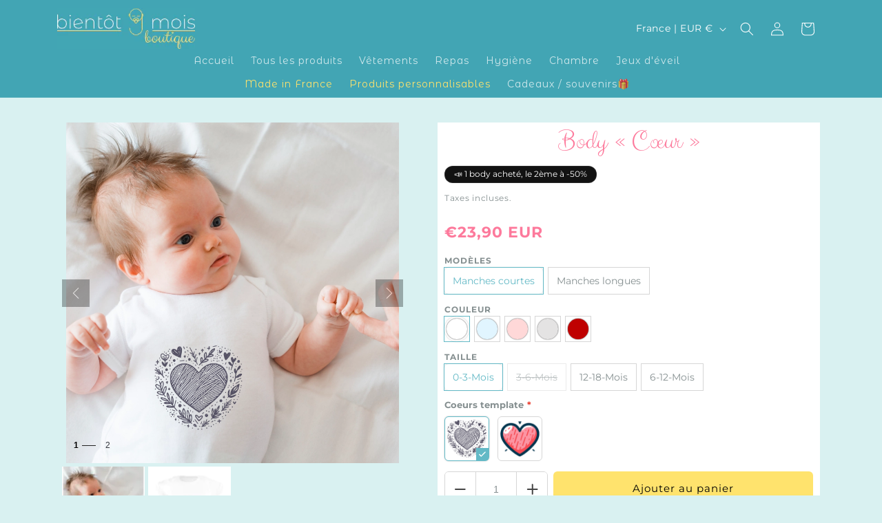

--- FILE ---
content_type: text/html; charset=utf-8
request_url: https://shop.bientot9mois.com/products/body-coeur
body_size: 55703
content:
<!doctype html>
<html class="no-js" lang="fr">
  <head>
    <meta charset="utf-8">
    <meta http-equiv="X-UA-Compatible" content="IE=edge">
    <meta name="viewport" content="width=device-width,initial-scale=1">
    <meta name="theme-color" content="">
    <link rel="canonical" href="https://shop.bientot9mois.com/products/body-coeur"><link rel="icon" type="image/png" href="//shop.bientot9mois.com/cdn/shop/files/favicon_913c0d6e-ae8d-499b-9334-ba9a83182d89.png?crop=center&height=32&v=1712480256&width=32"><link rel="preconnect" href="https://fonts.shopifycdn.com" crossorigin><title>
      Body « Cœur »
 &ndash; Bientôt 9 mois</title>

    
      <meta name="description" content="Habillez votre petit trésor avec le body bébé « Coeur », conçu pour offrir confort et style. Ce body est orné d&#39;un adorable dessin de cœur, ajoutant une touche artistique et ludique à la garde-robe de votre bébé. Ma fille l&#39;adore ! Caractéristiques Modèle : Disponible en manches courtes et manches longues pour s&#39;adapte">
    

    

<meta property="og:site_name" content="Bientôt 9 mois">
<meta property="og:url" content="https://shop.bientot9mois.com/products/body-coeur">
<meta property="og:title" content="Body « Cœur »">
<meta property="og:type" content="product">
<meta property="og:description" content="Habillez votre petit trésor avec le body bébé « Coeur », conçu pour offrir confort et style. Ce body est orné d&#39;un adorable dessin de cœur, ajoutant une touche artistique et ludique à la garde-robe de votre bébé. Ma fille l&#39;adore ! Caractéristiques Modèle : Disponible en manches courtes et manches longues pour s&#39;adapte"><meta property="og:image" content="http://shop.bientot9mois.com/cdn/shop/files/6654517f8dfa0.webp?v=1716801925">
  <meta property="og:image:secure_url" content="https://shop.bientot9mois.com/cdn/shop/files/6654517f8dfa0.webp?v=1716801925">
  <meta property="og:image:width" content="960">
  <meta property="og:image:height" content="983"><meta property="og:price:amount" content="23,90">
  <meta property="og:price:currency" content="EUR"><meta name="twitter:card" content="summary_large_image">
<meta name="twitter:title" content="Body « Cœur »">
<meta name="twitter:description" content="Habillez votre petit trésor avec le body bébé « Coeur », conçu pour offrir confort et style. Ce body est orné d&#39;un adorable dessin de cœur, ajoutant une touche artistique et ludique à la garde-robe de votre bébé. Ma fille l&#39;adore ! Caractéristiques Modèle : Disponible en manches courtes et manches longues pour s&#39;adapte">


    <script src="//shop.bientot9mois.com/cdn/shop/t/2/assets/constants.js?v=58251544750838685771738068979" defer="defer"></script>
    <script src="//shop.bientot9mois.com/cdn/shop/t/2/assets/pubsub.js?v=158357773527763999511738068979" defer="defer"></script>
    <script src="//shop.bientot9mois.com/cdn/shop/t/2/assets/global.js?v=37284204640041572741738068979" defer="defer"></script><script src="//shop.bientot9mois.com/cdn/shop/t/2/assets/animations.js?v=88693664871331136111738068979" defer="defer"></script><script src="//shop.bientot9mois.com/cdn/shop/t/2/assets/traduction-teeinblue-popup-panier.js?v=37400161334940039111738068979" defer="defer"></script>

    <script>window.performance && window.performance.mark && window.performance.mark('shopify.content_for_header.start');</script><meta name="google-site-verification" content="SRrn_mSzw_EeTP_snkHTkoWcpBMHSeaSCiX7UtxM3Jc">
<meta name="facebook-domain-verification" content="u32w0ixsjoz6p0ize2mrccv9lpyqjq">
<meta id="shopify-digital-wallet" name="shopify-digital-wallet" content="/82161992029/digital_wallets/dialog">
<meta name="shopify-checkout-api-token" content="cf116b04c0788ae64c845a10fea519a7">
<meta id="in-context-paypal-metadata" data-shop-id="82161992029" data-venmo-supported="false" data-environment="production" data-locale="fr_FR" data-paypal-v4="true" data-currency="EUR">
<link rel="alternate" type="application/json+oembed" href="https://shop.bientot9mois.com/products/body-coeur.oembed">
<script async="async" src="/checkouts/internal/preloads.js?locale=fr-FR"></script>
<script id="apple-pay-shop-capabilities" type="application/json">{"shopId":82161992029,"countryCode":"FR","currencyCode":"EUR","merchantCapabilities":["supports3DS"],"merchantId":"gid:\/\/shopify\/Shop\/82161992029","merchantName":"Bientôt 9 mois","requiredBillingContactFields":["postalAddress","email","phone"],"requiredShippingContactFields":["postalAddress","email","phone"],"shippingType":"shipping","supportedNetworks":["visa","masterCard","amex","maestro"],"total":{"type":"pending","label":"Bientôt 9 mois","amount":"1.00"},"shopifyPaymentsEnabled":true,"supportsSubscriptions":true}</script>
<script id="shopify-features" type="application/json">{"accessToken":"cf116b04c0788ae64c845a10fea519a7","betas":["rich-media-storefront-analytics"],"domain":"shop.bientot9mois.com","predictiveSearch":true,"shopId":82161992029,"locale":"fr"}</script>
<script>var Shopify = Shopify || {};
Shopify.shop = "92e1dc-0e.myshopify.com";
Shopify.locale = "fr";
Shopify.currency = {"active":"EUR","rate":"1.0"};
Shopify.country = "FR";
Shopify.theme = {"name":"Copie de Dawn","id":178688852317,"schema_name":"Dawn","schema_version":"13.0.1","theme_store_id":887,"role":"main"};
Shopify.theme.handle = "null";
Shopify.theme.style = {"id":null,"handle":null};
Shopify.cdnHost = "shop.bientot9mois.com/cdn";
Shopify.routes = Shopify.routes || {};
Shopify.routes.root = "/";</script>
<script type="module">!function(o){(o.Shopify=o.Shopify||{}).modules=!0}(window);</script>
<script>!function(o){function n(){var o=[];function n(){o.push(Array.prototype.slice.apply(arguments))}return n.q=o,n}var t=o.Shopify=o.Shopify||{};t.loadFeatures=n(),t.autoloadFeatures=n()}(window);</script>
<script id="shop-js-analytics" type="application/json">{"pageType":"product"}</script>
<script defer="defer" async type="module" src="//shop.bientot9mois.com/cdn/shopifycloud/shop-js/modules/v2/client.init-shop-cart-sync_BcDpqI9l.fr.esm.js"></script>
<script defer="defer" async type="module" src="//shop.bientot9mois.com/cdn/shopifycloud/shop-js/modules/v2/chunk.common_a1Rf5Dlz.esm.js"></script>
<script defer="defer" async type="module" src="//shop.bientot9mois.com/cdn/shopifycloud/shop-js/modules/v2/chunk.modal_Djra7sW9.esm.js"></script>
<script type="module">
  await import("//shop.bientot9mois.com/cdn/shopifycloud/shop-js/modules/v2/client.init-shop-cart-sync_BcDpqI9l.fr.esm.js");
await import("//shop.bientot9mois.com/cdn/shopifycloud/shop-js/modules/v2/chunk.common_a1Rf5Dlz.esm.js");
await import("//shop.bientot9mois.com/cdn/shopifycloud/shop-js/modules/v2/chunk.modal_Djra7sW9.esm.js");

  window.Shopify.SignInWithShop?.initShopCartSync?.({"fedCMEnabled":true,"windoidEnabled":true});

</script>
<script>(function() {
  var isLoaded = false;
  function asyncLoad() {
    if (isLoaded) return;
    isLoaded = true;
    var urls = ["\/\/cdn.shopify.com\/proxy\/3d9bc08343ae2acd4906d6ccf114f520f63b1754fd544882404158867a6456bf\/static.cdn.printful.com\/static\/js\/external\/shopify-product-customizer.js?v=0.28\u0026shop=92e1dc-0e.myshopify.com\u0026sp-cache-control=cHVibGljLCBtYXgtYWdlPTkwMA","https:\/\/ecommerce-editor-connector.live.gelato.tech\/ecommerce-editor\/v1\/shopify.esm.js?c=cc0e9979-50eb-4d5f-bc79-bcdbc116d082\u0026s=16cd252f-cacc-4f1b-8bc5-2880c4f215ce\u0026shop=92e1dc-0e.myshopify.com"];
    for (var i = 0; i < urls.length; i++) {
      var s = document.createElement('script');
      s.type = 'text/javascript';
      s.async = true;
      s.src = urls[i];
      var x = document.getElementsByTagName('script')[0];
      x.parentNode.insertBefore(s, x);
    }
  };
  if(window.attachEvent) {
    window.attachEvent('onload', asyncLoad);
  } else {
    window.addEventListener('load', asyncLoad, false);
  }
})();</script>
<script id="__st">var __st={"a":82161992029,"offset":3600,"reqid":"027d64cd-3499-4ecd-a96e-17ce64d4c2c0-1769109740","pageurl":"shop.bientot9mois.com\/products\/body-coeur","u":"9f54c79959bf","p":"product","rtyp":"product","rid":9270040625501};</script>
<script>window.ShopifyPaypalV4VisibilityTracking = true;</script>
<script id="captcha-bootstrap">!function(){'use strict';const t='contact',e='account',n='new_comment',o=[[t,t],['blogs',n],['comments',n],[t,'customer']],c=[[e,'customer_login'],[e,'guest_login'],[e,'recover_customer_password'],[e,'create_customer']],r=t=>t.map((([t,e])=>`form[action*='/${t}']:not([data-nocaptcha='true']) input[name='form_type'][value='${e}']`)).join(','),a=t=>()=>t?[...document.querySelectorAll(t)].map((t=>t.form)):[];function s(){const t=[...o],e=r(t);return a(e)}const i='password',u='form_key',d=['recaptcha-v3-token','g-recaptcha-response','h-captcha-response',i],f=()=>{try{return window.sessionStorage}catch{return}},m='__shopify_v',_=t=>t.elements[u];function p(t,e,n=!1){try{const o=window.sessionStorage,c=JSON.parse(o.getItem(e)),{data:r}=function(t){const{data:e,action:n}=t;return t[m]||n?{data:e,action:n}:{data:t,action:n}}(c);for(const[e,n]of Object.entries(r))t.elements[e]&&(t.elements[e].value=n);n&&o.removeItem(e)}catch(o){console.error('form repopulation failed',{error:o})}}const l='form_type',E='cptcha';function T(t){t.dataset[E]=!0}const w=window,h=w.document,L='Shopify',v='ce_forms',y='captcha';let A=!1;((t,e)=>{const n=(g='f06e6c50-85a8-45c8-87d0-21a2b65856fe',I='https://cdn.shopify.com/shopifycloud/storefront-forms-hcaptcha/ce_storefront_forms_captcha_hcaptcha.v1.5.2.iife.js',D={infoText:'Protégé par hCaptcha',privacyText:'Confidentialité',termsText:'Conditions'},(t,e,n)=>{const o=w[L][v],c=o.bindForm;if(c)return c(t,g,e,D).then(n);var r;o.q.push([[t,g,e,D],n]),r=I,A||(h.body.append(Object.assign(h.createElement('script'),{id:'captcha-provider',async:!0,src:r})),A=!0)});var g,I,D;w[L]=w[L]||{},w[L][v]=w[L][v]||{},w[L][v].q=[],w[L][y]=w[L][y]||{},w[L][y].protect=function(t,e){n(t,void 0,e),T(t)},Object.freeze(w[L][y]),function(t,e,n,w,h,L){const[v,y,A,g]=function(t,e,n){const i=e?o:[],u=t?c:[],d=[...i,...u],f=r(d),m=r(i),_=r(d.filter((([t,e])=>n.includes(e))));return[a(f),a(m),a(_),s()]}(w,h,L),I=t=>{const e=t.target;return e instanceof HTMLFormElement?e:e&&e.form},D=t=>v().includes(t);t.addEventListener('submit',(t=>{const e=I(t);if(!e)return;const n=D(e)&&!e.dataset.hcaptchaBound&&!e.dataset.recaptchaBound,o=_(e),c=g().includes(e)&&(!o||!o.value);(n||c)&&t.preventDefault(),c&&!n&&(function(t){try{if(!f())return;!function(t){const e=f();if(!e)return;const n=_(t);if(!n)return;const o=n.value;o&&e.removeItem(o)}(t);const e=Array.from(Array(32),(()=>Math.random().toString(36)[2])).join('');!function(t,e){_(t)||t.append(Object.assign(document.createElement('input'),{type:'hidden',name:u})),t.elements[u].value=e}(t,e),function(t,e){const n=f();if(!n)return;const o=[...t.querySelectorAll(`input[type='${i}']`)].map((({name:t})=>t)),c=[...d,...o],r={};for(const[a,s]of new FormData(t).entries())c.includes(a)||(r[a]=s);n.setItem(e,JSON.stringify({[m]:1,action:t.action,data:r}))}(t,e)}catch(e){console.error('failed to persist form',e)}}(e),e.submit())}));const S=(t,e)=>{t&&!t.dataset[E]&&(n(t,e.some((e=>e===t))),T(t))};for(const o of['focusin','change'])t.addEventListener(o,(t=>{const e=I(t);D(e)&&S(e,y())}));const B=e.get('form_key'),M=e.get(l),P=B&&M;t.addEventListener('DOMContentLoaded',(()=>{const t=y();if(P)for(const e of t)e.elements[l].value===M&&p(e,B);[...new Set([...A(),...v().filter((t=>'true'===t.dataset.shopifyCaptcha))])].forEach((e=>S(e,t)))}))}(h,new URLSearchParams(w.location.search),n,t,e,['guest_login'])})(!0,!0)}();</script>
<script integrity="sha256-4kQ18oKyAcykRKYeNunJcIwy7WH5gtpwJnB7kiuLZ1E=" data-source-attribution="shopify.loadfeatures" defer="defer" src="//shop.bientot9mois.com/cdn/shopifycloud/storefront/assets/storefront/load_feature-a0a9edcb.js" crossorigin="anonymous"></script>
<script data-source-attribution="shopify.dynamic_checkout.dynamic.init">var Shopify=Shopify||{};Shopify.PaymentButton=Shopify.PaymentButton||{isStorefrontPortableWallets:!0,init:function(){window.Shopify.PaymentButton.init=function(){};var t=document.createElement("script");t.src="https://shop.bientot9mois.com/cdn/shopifycloud/portable-wallets/latest/portable-wallets.fr.js",t.type="module",document.head.appendChild(t)}};
</script>
<script data-source-attribution="shopify.dynamic_checkout.buyer_consent">
  function portableWalletsHideBuyerConsent(e){var t=document.getElementById("shopify-buyer-consent"),n=document.getElementById("shopify-subscription-policy-button");t&&n&&(t.classList.add("hidden"),t.setAttribute("aria-hidden","true"),n.removeEventListener("click",e))}function portableWalletsShowBuyerConsent(e){var t=document.getElementById("shopify-buyer-consent"),n=document.getElementById("shopify-subscription-policy-button");t&&n&&(t.classList.remove("hidden"),t.removeAttribute("aria-hidden"),n.addEventListener("click",e))}window.Shopify?.PaymentButton&&(window.Shopify.PaymentButton.hideBuyerConsent=portableWalletsHideBuyerConsent,window.Shopify.PaymentButton.showBuyerConsent=portableWalletsShowBuyerConsent);
</script>
<script data-source-attribution="shopify.dynamic_checkout.cart.bootstrap">document.addEventListener("DOMContentLoaded",(function(){function t(){return document.querySelector("shopify-accelerated-checkout-cart, shopify-accelerated-checkout")}if(t())Shopify.PaymentButton.init();else{new MutationObserver((function(e,n){t()&&(Shopify.PaymentButton.init(),n.disconnect())})).observe(document.body,{childList:!0,subtree:!0})}}));
</script>
<script id='scb4127' type='text/javascript' async='' src='https://shop.bientot9mois.com/cdn/shopifycloud/privacy-banner/storefront-banner.js'></script><link id="shopify-accelerated-checkout-styles" rel="stylesheet" media="screen" href="https://shop.bientot9mois.com/cdn/shopifycloud/portable-wallets/latest/accelerated-checkout-backwards-compat.css" crossorigin="anonymous">
<style id="shopify-accelerated-checkout-cart">
        #shopify-buyer-consent {
  margin-top: 1em;
  display: inline-block;
  width: 100%;
}

#shopify-buyer-consent.hidden {
  display: none;
}

#shopify-subscription-policy-button {
  background: none;
  border: none;
  padding: 0;
  text-decoration: underline;
  font-size: inherit;
  cursor: pointer;
}

#shopify-subscription-policy-button::before {
  box-shadow: none;
}

      </style>
<script id="sections-script" data-sections="header" defer="defer" src="//shop.bientot9mois.com/cdn/shop/t/2/compiled_assets/scripts.js?v=1779"></script>
<script>window.performance && window.performance.mark && window.performance.mark('shopify.content_for_header.end');</script>


    <style data-shopify>
      @font-face {
  font-family: Montserrat;
  font-weight: 400;
  font-style: normal;
  font-display: swap;
  src: url("//shop.bientot9mois.com/cdn/fonts/montserrat/montserrat_n4.81949fa0ac9fd2021e16436151e8eaa539321637.woff2") format("woff2"),
       url("//shop.bientot9mois.com/cdn/fonts/montserrat/montserrat_n4.a6c632ca7b62da89c3594789ba828388aac693fe.woff") format("woff");
}

      @font-face {
  font-family: Montserrat;
  font-weight: 700;
  font-style: normal;
  font-display: swap;
  src: url("//shop.bientot9mois.com/cdn/fonts/montserrat/montserrat_n7.3c434e22befd5c18a6b4afadb1e3d77c128c7939.woff2") format("woff2"),
       url("//shop.bientot9mois.com/cdn/fonts/montserrat/montserrat_n7.5d9fa6e2cae713c8fb539a9876489d86207fe957.woff") format("woff");
}

      @font-face {
  font-family: Montserrat;
  font-weight: 400;
  font-style: italic;
  font-display: swap;
  src: url("//shop.bientot9mois.com/cdn/fonts/montserrat/montserrat_i4.5a4ea298b4789e064f62a29aafc18d41f09ae59b.woff2") format("woff2"),
       url("//shop.bientot9mois.com/cdn/fonts/montserrat/montserrat_i4.072b5869c5e0ed5b9d2021e4c2af132e16681ad2.woff") format("woff");
}

      @font-face {
  font-family: Montserrat;
  font-weight: 700;
  font-style: italic;
  font-display: swap;
  src: url("//shop.bientot9mois.com/cdn/fonts/montserrat/montserrat_i7.a0d4a463df4f146567d871890ffb3c80408e7732.woff2") format("woff2"),
       url("//shop.bientot9mois.com/cdn/fonts/montserrat/montserrat_i7.f6ec9f2a0681acc6f8152c40921d2a4d2e1a2c78.woff") format("woff");
}

      @font-face {
  font-family: Montserrat;
  font-weight: 400;
  font-style: normal;
  font-display: swap;
  src: url("//shop.bientot9mois.com/cdn/fonts/montserrat/montserrat_n4.81949fa0ac9fd2021e16436151e8eaa539321637.woff2") format("woff2"),
       url("//shop.bientot9mois.com/cdn/fonts/montserrat/montserrat_n4.a6c632ca7b62da89c3594789ba828388aac693fe.woff") format("woff");
}


      
        :root,
        .color-scheme-1 {
          --color-background: 217,241,241;
        
          --gradient-background: #d9f1f1;
        

        

        --color-foreground: 92,105,107;
        --color-background-contrast: 124,207,207;
        --color-shadow: 18,18,18;
        --color-button: 255,227,109;
        --color-button-text: 92,105,107;
        --color-secondary-button: 217,241,241;
        --color-secondary-button-text: 18,18,18;
        --color-link: 18,18,18;
        --color-badge-foreground: 92,105,107;
        --color-badge-background: 217,241,241;
        --color-badge-border: 92,105,107;
        --payment-terms-background-color: rgb(217 241 241);
      }
      
        
        .color-scheme-2 {
          --color-background: 66,165,180;
        
          --gradient-background: #42a5b4;
        

        

        --color-foreground: 255,255,255;
        --color-background-contrast: 32,79,87;
        --color-shadow: 18,18,18;
        --color-button: 18,18,18;
        --color-button-text: 243,243,243;
        --color-secondary-button: 66,165,180;
        --color-secondary-button-text: 18,18,18;
        --color-link: 18,18,18;
        --color-badge-foreground: 255,255,255;
        --color-badge-background: 66,165,180;
        --color-badge-border: 255,255,255;
        --payment-terms-background-color: rgb(66 165 180);
      }
      
        
        .color-scheme-3 {
          --color-background: 255,255,255;
        
          --gradient-background: #ffffff;
        

        

        --color-foreground: 92,105,107;
        --color-background-contrast: 191,191,191;
        --color-shadow: 18,18,18;
        --color-button: 255,227,109;
        --color-button-text: 0,0,0;
        --color-secondary-button: 255,255,255;
        --color-secondary-button-text: 66,165,180;
        --color-link: 66,165,180;
        --color-badge-foreground: 92,105,107;
        --color-badge-background: 255,255,255;
        --color-badge-border: 92,105,107;
        --payment-terms-background-color: rgb(255 255 255);
      }
      
        
        .color-scheme-4 {
          --color-background: 18,18,18;
        
          --gradient-background: #121212;
        

        

        --color-foreground: 255,255,255;
        --color-background-contrast: 146,146,146;
        --color-shadow: 18,18,18;
        --color-button: 255,255,255;
        --color-button-text: 18,18,18;
        --color-secondary-button: 18,18,18;
        --color-secondary-button-text: 255,255,255;
        --color-link: 255,255,255;
        --color-badge-foreground: 255,255,255;
        --color-badge-background: 18,18,18;
        --color-badge-border: 255,255,255;
        --payment-terms-background-color: rgb(18 18 18);
      }
      
        
        .color-scheme-5 {
          --color-background: 51,79,180;
        
          --gradient-background: #334fb4;
        

        

        --color-foreground: 255,255,255;
        --color-background-contrast: 23,35,81;
        --color-shadow: 18,18,18;
        --color-button: 255,255,255;
        --color-button-text: 51,79,180;
        --color-secondary-button: 51,79,180;
        --color-secondary-button-text: 255,255,255;
        --color-link: 255,255,255;
        --color-badge-foreground: 255,255,255;
        --color-badge-background: 51,79,180;
        --color-badge-border: 255,255,255;
        --payment-terms-background-color: rgb(51 79 180);
      }
      

      body, .color-scheme-1, .color-scheme-2, .color-scheme-3, .color-scheme-4, .color-scheme-5 {
        color: rgba(var(--color-foreground), 0.75);
        background-color: rgb(var(--color-background));
      }

      :root {
        --font-body-family: Montserrat, sans-serif;
        --font-body-style: normal;
        --font-body-weight: 400;
        --font-body-weight-bold: 700;

        --font-heading-family: Montserrat, sans-serif;
        --font-heading-style: normal;
        --font-heading-weight: 400;

        --font-body-scale: 1.0;
        --font-heading-scale: 1.3;

        --media-padding: px;
        --media-border-opacity: 0.05;
        --media-border-width: 1px;
        --media-radius: 0px;
        --media-shadow-opacity: 0.0;
        --media-shadow-horizontal-offset: 0px;
        --media-shadow-vertical-offset: 4px;
        --media-shadow-blur-radius: 5px;
        --media-shadow-visible: 0;

        --page-width: 120rem;
        --page-width-margin: 0rem;

        --product-card-image-padding: 0.0rem;
        --product-card-corner-radius: 0.0rem;
        --product-card-text-alignment: left;
        --product-card-border-width: 0.0rem;
        --product-card-border-opacity: 0.1;
        --product-card-shadow-opacity: 0.0;
        --product-card-shadow-visible: 0;
        --product-card-shadow-horizontal-offset: 0.0rem;
        --product-card-shadow-vertical-offset: 0.4rem;
        --product-card-shadow-blur-radius: 0.5rem;

        --collection-card-image-padding: 0.0rem;
        --collection-card-corner-radius: 0.0rem;
        --collection-card-text-alignment: left;
        --collection-card-border-width: 0.0rem;
        --collection-card-border-opacity: 0.1;
        --collection-card-shadow-opacity: 0.0;
        --collection-card-shadow-visible: 0;
        --collection-card-shadow-horizontal-offset: 0.0rem;
        --collection-card-shadow-vertical-offset: 0.4rem;
        --collection-card-shadow-blur-radius: 0.5rem;

        --blog-card-image-padding: 0.0rem;
        --blog-card-corner-radius: 0.0rem;
        --blog-card-text-alignment: left;
        --blog-card-border-width: 0.0rem;
        --blog-card-border-opacity: 0.1;
        --blog-card-shadow-opacity: 0.0;
        --blog-card-shadow-visible: 0;
        --blog-card-shadow-horizontal-offset: 0.0rem;
        --blog-card-shadow-vertical-offset: 0.4rem;
        --blog-card-shadow-blur-radius: 0.5rem;

        --badge-corner-radius: 4.0rem;

        --popup-border-width: 1px;
        --popup-border-opacity: 0.1;
        --popup-corner-radius: 0px;
        --popup-shadow-opacity: 0.05;
        --popup-shadow-horizontal-offset: 0px;
        --popup-shadow-vertical-offset: 4px;
        --popup-shadow-blur-radius: 5px;

        --drawer-border-width: 1px;
        --drawer-border-opacity: 0.1;
        --drawer-shadow-opacity: 0.0;
        --drawer-shadow-horizontal-offset: 0px;
        --drawer-shadow-vertical-offset: 4px;
        --drawer-shadow-blur-radius: 5px;

        --spacing-sections-desktop: 0px;
        --spacing-sections-mobile: 0px;

        --grid-desktop-vertical-spacing: 8px;
        --grid-desktop-horizontal-spacing: 8px;
        --grid-mobile-vertical-spacing: 4px;
        --grid-mobile-horizontal-spacing: 4px;

        --text-boxes-border-opacity: 0.1;
        --text-boxes-border-width: 0px;
        --text-boxes-radius: 0px;
        --text-boxes-shadow-opacity: 0.0;
        --text-boxes-shadow-visible: 0;
        --text-boxes-shadow-horizontal-offset: 0px;
        --text-boxes-shadow-vertical-offset: 4px;
        --text-boxes-shadow-blur-radius: 5px;

        --buttons-radius: 0px;
        --buttons-radius-outset: 0px;
        --buttons-border-width: 1px;
        --buttons-border-opacity: 1.0;
        --buttons-shadow-opacity: 0.0;
        --buttons-shadow-visible: 0;
        --buttons-shadow-horizontal-offset: 0px;
        --buttons-shadow-vertical-offset: 4px;
        --buttons-shadow-blur-radius: 5px;
        --buttons-border-offset: 0px;

        --inputs-radius: 0px;
        --inputs-border-width: 1px;
        --inputs-border-opacity: 0.55;
        --inputs-shadow-opacity: 0.0;
        --inputs-shadow-horizontal-offset: 0px;
        --inputs-margin-offset: 0px;
        --inputs-shadow-vertical-offset: 0px;
        --inputs-shadow-blur-radius: 5px;
        --inputs-radius-outset: 0px;

        --variant-pills-radius: 40px;
        --variant-pills-border-width: 1px;
        --variant-pills-border-opacity: 0.55;
        --variant-pills-shadow-opacity: 0.0;
        --variant-pills-shadow-horizontal-offset: 0px;
        --variant-pills-shadow-vertical-offset: 4px;
        --variant-pills-shadow-blur-radius: 5px;
      }

      *,
      *::before,
      *::after {
        box-sizing: inherit;
      }

      html {
        box-sizing: border-box;
        font-size: calc(var(--font-body-scale) * 62.5%);
        height: 100%;
      }

      body {
        display: grid;
        grid-template-rows: auto auto 1fr auto;
        grid-template-columns: 100%;
        min-height: 100%;
        margin: 0;
        font-size: 1.5rem;
        letter-spacing: 0.06rem;
        line-height: calc(1 + 0.8 / var(--font-body-scale));
        font-family: var(--font-body-family);
        font-style: var(--font-body-style);
        font-weight: var(--font-body-weight);
      }

      @media screen and (min-width: 750px) {
        body {
          font-size: 1.6rem;
        }
      }
    </style>

    <link href="//shop.bientot9mois.com/cdn/shop/t/2/assets/base.css?v=16998953227997825601738068979" rel="stylesheet" type="text/css" media="all" />
<link rel="preload" as="font" href="//shop.bientot9mois.com/cdn/fonts/montserrat/montserrat_n4.81949fa0ac9fd2021e16436151e8eaa539321637.woff2" type="font/woff2" crossorigin><link rel="preload" as="font" href="//shop.bientot9mois.com/cdn/fonts/montserrat/montserrat_n4.81949fa0ac9fd2021e16436151e8eaa539321637.woff2" type="font/woff2" crossorigin><link href="//shop.bientot9mois.com/cdn/shop/t/2/assets/component-localization-form.css?v=124545717069420038221738068979" rel="stylesheet" type="text/css" media="all" />
      <script src="//shop.bientot9mois.com/cdn/shop/t/2/assets/localization-form.js?v=169565320306168926741738068979" defer="defer"></script><link
        rel="stylesheet"
        href="//shop.bientot9mois.com/cdn/shop/t/2/assets/component-predictive-search.css?v=118923337488134913561738068979"
        media="print"
        onload="this.media='all'"
      ><script>
      document.documentElement.className = document.documentElement.className.replace('no-js', 'js');
      if (Shopify.designMode) {
        document.documentElement.classList.add('shopify-design-mode');
      }
    </script>
<script src="//shop.bientot9mois.com/cdn/shop/t/2/assets/teeinblue-custom.js?v=65439776905423966831738068979" type="text/javascript"></script>
<!--    teeinblue configuration - please do not delete - start  -->
<script type="text/javascript">
    teeinblue = {
      gallerySelector: '.grid__item.product__media-wrapper',
    };
</script>
<!--    teeinblue configuration - please do not delete - end  -->
<link href="//shop.bientot9mois.com/cdn/shop/t/2/assets/teeinblue-custom.css?v=135244489321978757871738068979" rel="stylesheet" type="text/css" media="all" />
    
  <!-- BEGIN app block: shopify://apps/teeinblue-product-personalizer/blocks/product-personalizer/67212f31-32b0-450c-97dd-7e182a5fac7b -->


  <!-- teeinblue scripts -->
  <script>
    window.teeinblueShop = {
      shopCurrency: "EUR",
    
      moneyFormat: "€{{amount_with_comma_separator}} EUR",
    
    };
  </script>

  

  

  
    
    
    
    
    
    
    
    
    
    
    

    

    
      <link
        rel="preload"
        href="https://api.teeinblue.com/api/merchant/campaigns/9270040625501.json?shop=92e1dc-0e.myshopify.com&v=1716801924"
        as="fetch"
        crossorigin="anonymous"
      >
      <link
        rel="dns-prefetch preconnect"
        href="https://s3.us-east-1.wasabisys.com"
        crossorigin=""
      >
      <link
        rel="dns-prefetch preconnect"
        href="https://s3.eu-central-2.wasabisys.com"
        crossorigin=""
      >
      <link
        rel="dns-prefetch preconnect"
        href="https://s3.ap-southeast-1.wasabisys.com"
        crossorigin=""
      >
      <link
        rel="dns-prefetch preconnect"
        href="https://s3.wasabisys.com"
        crossorigin=""
      >
      <link
        rel="dns-prefetch preconnect"
        href="https://cdn.teeinblue.com"
        crossorigin=""
      >
      <link
        rel="dns-prefetch preconnect"
        href="https://api.teeinblue.com"
        crossorigin=""
      >
      <link
        rel="dns-prefetch preconnect"
        href="https://sdk.teeinblue.com"
        crossorigin=""
      >
      <link
        rel="dns-prefetch preconnect"
        href="https://photo-api.teeinblue.com"
        crossorigin=""
      >
      <link
        rel="dns-prefetch preconnect"
        href="https://snap-api.teeinblue.com"
        crossorigin=""
      >
      <link
        rel="dns-prefetch preconnect"
        href="https://gamification-api.teeinblue.com"
        crossorigin=""
      >
    
    <script id="teeinblue-product-data">
      window.teeinblueCampaign = {
        
          version: 1716801924,
        
        isTeeInBlueProduct: true,
        isPlatformProduct: false,
        productId: 9270040625501,
        variantsById: {
          
          "51297435353437": {
            ...({"id":51297435353437,"title":"Manches courtes \/ Blanc \/ 0-3-Mois","option1":"Manches courtes","option2":"Blanc","option3":"0-3-Mois","sku":"92e_520146_3432436","requires_shipping":true,"taxable":true,"featured_image":{"id":56368023470429,"product_id":9270040625501,"position":1,"created_at":"2024-05-27T11:25:23+02:00","updated_at":"2024-05-27T11:25:25+02:00","alt":null,"width":960,"height":983,"src":"\/\/shop.bientot9mois.com\/cdn\/shop\/files\/6654517f8dfa0.webp?v=1716801925","variant_ids":[51297435353437,51297435386205,51297435418973]},"available":true,"name":"Body  « Cœur » - Manches courtes \/ Blanc \/ 0-3-Mois","public_title":"Manches courtes \/ Blanc \/ 0-3-Mois","options":["Manches courtes","Blanc","0-3-Mois"],"price":2390,"weight":0,"compare_at_price":null,"inventory_management":null,"barcode":"3432415","featured_media":{"alt":null,"id":49044187087197,"position":1,"preview_image":{"aspect_ratio":0.977,"height":983,"width":960,"src":"\/\/shop.bientot9mois.com\/cdn\/shop\/files\/6654517f8dfa0.webp?v=1716801925"}},"requires_selling_plan":false,"selling_plan_allocations":[]}),
            inventory_policy: "continue",
          },
          
          "51297435386205": {
            ...({"id":51297435386205,"title":"Manches courtes \/ Blanc \/ 12-18-Mois","option1":"Manches courtes","option2":"Blanc","option3":"12-18-Mois","sku":"92e_520146_3432422","requires_shipping":true,"taxable":true,"featured_image":{"id":56368023470429,"product_id":9270040625501,"position":1,"created_at":"2024-05-27T11:25:23+02:00","updated_at":"2024-05-27T11:25:25+02:00","alt":null,"width":960,"height":983,"src":"\/\/shop.bientot9mois.com\/cdn\/shop\/files\/6654517f8dfa0.webp?v=1716801925","variant_ids":[51297435353437,51297435386205,51297435418973]},"available":true,"name":"Body  « Cœur » - Manches courtes \/ Blanc \/ 12-18-Mois","public_title":"Manches courtes \/ Blanc \/ 12-18-Mois","options":["Manches courtes","Blanc","12-18-Mois"],"price":2390,"weight":0,"compare_at_price":null,"inventory_management":null,"barcode":"3432422","featured_media":{"alt":null,"id":49044187087197,"position":1,"preview_image":{"aspect_ratio":0.977,"height":983,"width":960,"src":"\/\/shop.bientot9mois.com\/cdn\/shop\/files\/6654517f8dfa0.webp?v=1716801925"}},"requires_selling_plan":false,"selling_plan_allocations":[]}),
            inventory_policy: "continue",
          },
          
          "51297435418973": {
            ...({"id":51297435418973,"title":"Manches courtes \/ Blanc \/ 6-12-Mois","option1":"Manches courtes","option2":"Blanc","option3":"6-12-Mois","sku":"92e_520146_3432429","requires_shipping":true,"taxable":true,"featured_image":{"id":56368023470429,"product_id":9270040625501,"position":1,"created_at":"2024-05-27T11:25:23+02:00","updated_at":"2024-05-27T11:25:25+02:00","alt":null,"width":960,"height":983,"src":"\/\/shop.bientot9mois.com\/cdn\/shop\/files\/6654517f8dfa0.webp?v=1716801925","variant_ids":[51297435353437,51297435386205,51297435418973]},"available":true,"name":"Body  « Cœur » - Manches courtes \/ Blanc \/ 6-12-Mois","public_title":"Manches courtes \/ Blanc \/ 6-12-Mois","options":["Manches courtes","Blanc","6-12-Mois"],"price":2390,"weight":0,"compare_at_price":null,"inventory_management":null,"barcode":"3432429","featured_media":{"alt":null,"id":49044187087197,"position":1,"preview_image":{"aspect_ratio":0.977,"height":983,"width":960,"src":"\/\/shop.bientot9mois.com\/cdn\/shop\/files\/6654517f8dfa0.webp?v=1716801925"}},"requires_selling_plan":false,"selling_plan_allocations":[]}),
            inventory_policy: "continue",
          },
          
          "51297435451741": {
            ...({"id":51297435451741,"title":"Manches courtes \/ Bleu ciel \/ 0-3-Mois","option1":"Manches courtes","option2":"Bleu ciel","option3":"0-3-Mois","sku":"92e_520146_3432434","requires_shipping":true,"taxable":true,"featured_image":{"id":56368023732573,"product_id":9270040625501,"position":2,"created_at":"2024-05-27T11:25:23+02:00","updated_at":"2024-05-27T11:25:25+02:00","alt":null,"width":960,"height":1047,"src":"\/\/shop.bientot9mois.com\/cdn\/shop\/files\/66545180b5d96.webp?v=1716801925","variant_ids":[51297435451741,51297435484509,51297435517277,51297435550045,51297435582813,51297435615581,51297435648349,51297435681117,51297435713885,51297435746653,51297435779421,51297436008797,51297436041565,51297436074333,51297436107101]},"available":true,"name":"Body  « Cœur » - Manches courtes \/ Bleu ciel \/ 0-3-Mois","public_title":"Manches courtes \/ Bleu ciel \/ 0-3-Mois","options":["Manches courtes","Bleu ciel","0-3-Mois"],"price":2390,"weight":0,"compare_at_price":null,"inventory_management":null,"barcode":"3432434","featured_media":{"alt":null,"id":49044187119965,"position":2,"preview_image":{"aspect_ratio":0.917,"height":1047,"width":960,"src":"\/\/shop.bientot9mois.com\/cdn\/shop\/files\/66545180b5d96.webp?v=1716801925"}},"requires_selling_plan":false,"selling_plan_allocations":[]}),
            inventory_policy: "continue",
          },
          
          "51297435484509": {
            ...({"id":51297435484509,"title":"Manches courtes \/ Bleu ciel \/ 3-6-Mois","option1":"Manches courtes","option2":"Bleu ciel","option3":"3-6-Mois","sku":"92e_520146_3432413","requires_shipping":true,"taxable":true,"featured_image":{"id":56368023732573,"product_id":9270040625501,"position":2,"created_at":"2024-05-27T11:25:23+02:00","updated_at":"2024-05-27T11:25:25+02:00","alt":null,"width":960,"height":1047,"src":"\/\/shop.bientot9mois.com\/cdn\/shop\/files\/66545180b5d96.webp?v=1716801925","variant_ids":[51297435451741,51297435484509,51297435517277,51297435550045,51297435582813,51297435615581,51297435648349,51297435681117,51297435713885,51297435746653,51297435779421,51297436008797,51297436041565,51297436074333,51297436107101]},"available":true,"name":"Body  « Cœur » - Manches courtes \/ Bleu ciel \/ 3-6-Mois","public_title":"Manches courtes \/ Bleu ciel \/ 3-6-Mois","options":["Manches courtes","Bleu ciel","3-6-Mois"],"price":2390,"weight":0,"compare_at_price":null,"inventory_management":null,"barcode":"3432413","featured_media":{"alt":null,"id":49044187119965,"position":2,"preview_image":{"aspect_ratio":0.917,"height":1047,"width":960,"src":"\/\/shop.bientot9mois.com\/cdn\/shop\/files\/66545180b5d96.webp?v=1716801925"}},"requires_selling_plan":false,"selling_plan_allocations":[]}),
            inventory_policy: "continue",
          },
          
          "51297435517277": {
            ...({"id":51297435517277,"title":"Manches courtes \/ Bleu ciel \/ 12-18-Mois","option1":"Manches courtes","option2":"Bleu ciel","option3":"12-18-Mois","sku":"92e_520146_3432420","requires_shipping":true,"taxable":true,"featured_image":{"id":56368023732573,"product_id":9270040625501,"position":2,"created_at":"2024-05-27T11:25:23+02:00","updated_at":"2024-05-27T11:25:25+02:00","alt":null,"width":960,"height":1047,"src":"\/\/shop.bientot9mois.com\/cdn\/shop\/files\/66545180b5d96.webp?v=1716801925","variant_ids":[51297435451741,51297435484509,51297435517277,51297435550045,51297435582813,51297435615581,51297435648349,51297435681117,51297435713885,51297435746653,51297435779421,51297436008797,51297436041565,51297436074333,51297436107101]},"available":true,"name":"Body  « Cœur » - Manches courtes \/ Bleu ciel \/ 12-18-Mois","public_title":"Manches courtes \/ Bleu ciel \/ 12-18-Mois","options":["Manches courtes","Bleu ciel","12-18-Mois"],"price":2390,"weight":0,"compare_at_price":null,"inventory_management":null,"barcode":"3432420","featured_media":{"alt":null,"id":49044187119965,"position":2,"preview_image":{"aspect_ratio":0.917,"height":1047,"width":960,"src":"\/\/shop.bientot9mois.com\/cdn\/shop\/files\/66545180b5d96.webp?v=1716801925"}},"requires_selling_plan":false,"selling_plan_allocations":[]}),
            inventory_policy: "continue",
          },
          
          "51297435550045": {
            ...({"id":51297435550045,"title":"Manches courtes \/ Bleu ciel \/ 6-12-Mois","option1":"Manches courtes","option2":"Bleu ciel","option3":"6-12-Mois","sku":"92e_520146_3432427","requires_shipping":true,"taxable":true,"featured_image":{"id":56368023732573,"product_id":9270040625501,"position":2,"created_at":"2024-05-27T11:25:23+02:00","updated_at":"2024-05-27T11:25:25+02:00","alt":null,"width":960,"height":1047,"src":"\/\/shop.bientot9mois.com\/cdn\/shop\/files\/66545180b5d96.webp?v=1716801925","variant_ids":[51297435451741,51297435484509,51297435517277,51297435550045,51297435582813,51297435615581,51297435648349,51297435681117,51297435713885,51297435746653,51297435779421,51297436008797,51297436041565,51297436074333,51297436107101]},"available":true,"name":"Body  « Cœur » - Manches courtes \/ Bleu ciel \/ 6-12-Mois","public_title":"Manches courtes \/ Bleu ciel \/ 6-12-Mois","options":["Manches courtes","Bleu ciel","6-12-Mois"],"price":2390,"weight":0,"compare_at_price":null,"inventory_management":null,"barcode":"3432427","featured_media":{"alt":null,"id":49044187119965,"position":2,"preview_image":{"aspect_ratio":0.917,"height":1047,"width":960,"src":"\/\/shop.bientot9mois.com\/cdn\/shop\/files\/66545180b5d96.webp?v=1716801925"}},"requires_selling_plan":false,"selling_plan_allocations":[]}),
            inventory_policy: "continue",
          },
          
          "51297435582813": {
            ...({"id":51297435582813,"title":"Manches courtes \/ Rose \/ 3-6-Mois","option1":"Manches courtes","option2":"Rose","option3":"3-6-Mois","sku":"92e_520146_3432414","requires_shipping":true,"taxable":true,"featured_image":{"id":56368023732573,"product_id":9270040625501,"position":2,"created_at":"2024-05-27T11:25:23+02:00","updated_at":"2024-05-27T11:25:25+02:00","alt":null,"width":960,"height":1047,"src":"\/\/shop.bientot9mois.com\/cdn\/shop\/files\/66545180b5d96.webp?v=1716801925","variant_ids":[51297435451741,51297435484509,51297435517277,51297435550045,51297435582813,51297435615581,51297435648349,51297435681117,51297435713885,51297435746653,51297435779421,51297436008797,51297436041565,51297436074333,51297436107101]},"available":true,"name":"Body  « Cœur » - Manches courtes \/ Rose \/ 3-6-Mois","public_title":"Manches courtes \/ Rose \/ 3-6-Mois","options":["Manches courtes","Rose","3-6-Mois"],"price":2390,"weight":0,"compare_at_price":null,"inventory_management":null,"barcode":"3432414","featured_media":{"alt":null,"id":49044187119965,"position":2,"preview_image":{"aspect_ratio":0.917,"height":1047,"width":960,"src":"\/\/shop.bientot9mois.com\/cdn\/shop\/files\/66545180b5d96.webp?v=1716801925"}},"requires_selling_plan":false,"selling_plan_allocations":[]}),
            inventory_policy: "continue",
          },
          
          "51297435615581": {
            ...({"id":51297435615581,"title":"Manches courtes \/ Rose \/ 12-18-Mois","option1":"Manches courtes","option2":"Rose","option3":"12-18-Mois","sku":"92e_520146_3432421","requires_shipping":true,"taxable":true,"featured_image":{"id":56368023732573,"product_id":9270040625501,"position":2,"created_at":"2024-05-27T11:25:23+02:00","updated_at":"2024-05-27T11:25:25+02:00","alt":null,"width":960,"height":1047,"src":"\/\/shop.bientot9mois.com\/cdn\/shop\/files\/66545180b5d96.webp?v=1716801925","variant_ids":[51297435451741,51297435484509,51297435517277,51297435550045,51297435582813,51297435615581,51297435648349,51297435681117,51297435713885,51297435746653,51297435779421,51297436008797,51297436041565,51297436074333,51297436107101]},"available":true,"name":"Body  « Cœur » - Manches courtes \/ Rose \/ 12-18-Mois","public_title":"Manches courtes \/ Rose \/ 12-18-Mois","options":["Manches courtes","Rose","12-18-Mois"],"price":2390,"weight":0,"compare_at_price":null,"inventory_management":null,"barcode":"3432421","featured_media":{"alt":null,"id":49044187119965,"position":2,"preview_image":{"aspect_ratio":0.917,"height":1047,"width":960,"src":"\/\/shop.bientot9mois.com\/cdn\/shop\/files\/66545180b5d96.webp?v=1716801925"}},"requires_selling_plan":false,"selling_plan_allocations":[]}),
            inventory_policy: "continue",
          },
          
          "51297435648349": {
            ...({"id":51297435648349,"title":"Manches courtes \/ Rose \/ 6-12-Mois","option1":"Manches courtes","option2":"Rose","option3":"6-12-Mois","sku":"92e_520146_3432428","requires_shipping":true,"taxable":true,"featured_image":{"id":56368023732573,"product_id":9270040625501,"position":2,"created_at":"2024-05-27T11:25:23+02:00","updated_at":"2024-05-27T11:25:25+02:00","alt":null,"width":960,"height":1047,"src":"\/\/shop.bientot9mois.com\/cdn\/shop\/files\/66545180b5d96.webp?v=1716801925","variant_ids":[51297435451741,51297435484509,51297435517277,51297435550045,51297435582813,51297435615581,51297435648349,51297435681117,51297435713885,51297435746653,51297435779421,51297436008797,51297436041565,51297436074333,51297436107101]},"available":true,"name":"Body  « Cœur » - Manches courtes \/ Rose \/ 6-12-Mois","public_title":"Manches courtes \/ Rose \/ 6-12-Mois","options":["Manches courtes","Rose","6-12-Mois"],"price":2390,"weight":0,"compare_at_price":null,"inventory_management":null,"barcode":"3432428","featured_media":{"alt":null,"id":49044187119965,"position":2,"preview_image":{"aspect_ratio":0.917,"height":1047,"width":960,"src":"\/\/shop.bientot9mois.com\/cdn\/shop\/files\/66545180b5d96.webp?v=1716801925"}},"requires_selling_plan":false,"selling_plan_allocations":[]}),
            inventory_policy: "continue",
          },
          
          "51297435681117": {
            ...({"id":51297435681117,"title":"Manches courtes \/ Gris \/ 0-3-Mois","option1":"Manches courtes","option2":"Gris","option3":"0-3-Mois","sku":"92e_520146_3432439","requires_shipping":true,"taxable":true,"featured_image":{"id":56368023732573,"product_id":9270040625501,"position":2,"created_at":"2024-05-27T11:25:23+02:00","updated_at":"2024-05-27T11:25:25+02:00","alt":null,"width":960,"height":1047,"src":"\/\/shop.bientot9mois.com\/cdn\/shop\/files\/66545180b5d96.webp?v=1716801925","variant_ids":[51297435451741,51297435484509,51297435517277,51297435550045,51297435582813,51297435615581,51297435648349,51297435681117,51297435713885,51297435746653,51297435779421,51297436008797,51297436041565,51297436074333,51297436107101]},"available":true,"name":"Body  « Cœur » - Manches courtes \/ Gris \/ 0-3-Mois","public_title":"Manches courtes \/ Gris \/ 0-3-Mois","options":["Manches courtes","Gris","0-3-Mois"],"price":2390,"weight":0,"compare_at_price":null,"inventory_management":null,"barcode":"3432439","featured_media":{"alt":null,"id":49044187119965,"position":2,"preview_image":{"aspect_ratio":0.917,"height":1047,"width":960,"src":"\/\/shop.bientot9mois.com\/cdn\/shop\/files\/66545180b5d96.webp?v=1716801925"}},"requires_selling_plan":false,"selling_plan_allocations":[]}),
            inventory_policy: "continue",
          },
          
          "51297435713885": {
            ...({"id":51297435713885,"title":"Manches courtes \/ Gris \/ 3-6-Mois","option1":"Manches courtes","option2":"Gris","option3":"3-6-Mois","sku":"92e_520146_3432418","requires_shipping":true,"taxable":true,"featured_image":{"id":56368023732573,"product_id":9270040625501,"position":2,"created_at":"2024-05-27T11:25:23+02:00","updated_at":"2024-05-27T11:25:25+02:00","alt":null,"width":960,"height":1047,"src":"\/\/shop.bientot9mois.com\/cdn\/shop\/files\/66545180b5d96.webp?v=1716801925","variant_ids":[51297435451741,51297435484509,51297435517277,51297435550045,51297435582813,51297435615581,51297435648349,51297435681117,51297435713885,51297435746653,51297435779421,51297436008797,51297436041565,51297436074333,51297436107101]},"available":true,"name":"Body  « Cœur » - Manches courtes \/ Gris \/ 3-6-Mois","public_title":"Manches courtes \/ Gris \/ 3-6-Mois","options":["Manches courtes","Gris","3-6-Mois"],"price":2390,"weight":0,"compare_at_price":null,"inventory_management":null,"barcode":"3432418","featured_media":{"alt":null,"id":49044187119965,"position":2,"preview_image":{"aspect_ratio":0.917,"height":1047,"width":960,"src":"\/\/shop.bientot9mois.com\/cdn\/shop\/files\/66545180b5d96.webp?v=1716801925"}},"requires_selling_plan":false,"selling_plan_allocations":[]}),
            inventory_policy: "continue",
          },
          
          "51297435746653": {
            ...({"id":51297435746653,"title":"Manches courtes \/ Gris \/ 12-18-Mois","option1":"Manches courtes","option2":"Gris","option3":"12-18-Mois","sku":"92e_520146_3432425","requires_shipping":true,"taxable":true,"featured_image":{"id":56368023732573,"product_id":9270040625501,"position":2,"created_at":"2024-05-27T11:25:23+02:00","updated_at":"2024-05-27T11:25:25+02:00","alt":null,"width":960,"height":1047,"src":"\/\/shop.bientot9mois.com\/cdn\/shop\/files\/66545180b5d96.webp?v=1716801925","variant_ids":[51297435451741,51297435484509,51297435517277,51297435550045,51297435582813,51297435615581,51297435648349,51297435681117,51297435713885,51297435746653,51297435779421,51297436008797,51297436041565,51297436074333,51297436107101]},"available":true,"name":"Body  « Cœur » - Manches courtes \/ Gris \/ 12-18-Mois","public_title":"Manches courtes \/ Gris \/ 12-18-Mois","options":["Manches courtes","Gris","12-18-Mois"],"price":2390,"weight":0,"compare_at_price":null,"inventory_management":null,"barcode":"3432425","featured_media":{"alt":null,"id":49044187119965,"position":2,"preview_image":{"aspect_ratio":0.917,"height":1047,"width":960,"src":"\/\/shop.bientot9mois.com\/cdn\/shop\/files\/66545180b5d96.webp?v=1716801925"}},"requires_selling_plan":false,"selling_plan_allocations":[]}),
            inventory_policy: "continue",
          },
          
          "51297435779421": {
            ...({"id":51297435779421,"title":"Manches courtes \/ Gris \/ 6-12-Mois","option1":"Manches courtes","option2":"Gris","option3":"6-12-Mois","sku":"92e_520146_3432432","requires_shipping":true,"taxable":true,"featured_image":{"id":56368023732573,"product_id":9270040625501,"position":2,"created_at":"2024-05-27T11:25:23+02:00","updated_at":"2024-05-27T11:25:25+02:00","alt":null,"width":960,"height":1047,"src":"\/\/shop.bientot9mois.com\/cdn\/shop\/files\/66545180b5d96.webp?v=1716801925","variant_ids":[51297435451741,51297435484509,51297435517277,51297435550045,51297435582813,51297435615581,51297435648349,51297435681117,51297435713885,51297435746653,51297435779421,51297436008797,51297436041565,51297436074333,51297436107101]},"available":true,"name":"Body  « Cœur » - Manches courtes \/ Gris \/ 6-12-Mois","public_title":"Manches courtes \/ Gris \/ 6-12-Mois","options":["Manches courtes","Gris","6-12-Mois"],"price":2390,"weight":0,"compare_at_price":null,"inventory_management":null,"barcode":"3432432","featured_media":{"alt":null,"id":49044187119965,"position":2,"preview_image":{"aspect_ratio":0.917,"height":1047,"width":960,"src":"\/\/shop.bientot9mois.com\/cdn\/shop\/files\/66545180b5d96.webp?v=1716801925"}},"requires_selling_plan":false,"selling_plan_allocations":[]}),
            inventory_policy: "continue",
          },
          
          "51297436008797": {
            ...({"id":51297436008797,"title":"Manches courtes \/ Rouge \/ 0-3-Mois","option1":"Manches courtes","option2":"Rouge","option3":"0-3-Mois","sku":"92e_520146_3432437","requires_shipping":true,"taxable":true,"featured_image":{"id":56368023732573,"product_id":9270040625501,"position":2,"created_at":"2024-05-27T11:25:23+02:00","updated_at":"2024-05-27T11:25:25+02:00","alt":null,"width":960,"height":1047,"src":"\/\/shop.bientot9mois.com\/cdn\/shop\/files\/66545180b5d96.webp?v=1716801925","variant_ids":[51297435451741,51297435484509,51297435517277,51297435550045,51297435582813,51297435615581,51297435648349,51297435681117,51297435713885,51297435746653,51297435779421,51297436008797,51297436041565,51297436074333,51297436107101]},"available":true,"name":"Body  « Cœur » - Manches courtes \/ Rouge \/ 0-3-Mois","public_title":"Manches courtes \/ Rouge \/ 0-3-Mois","options":["Manches courtes","Rouge","0-3-Mois"],"price":2390,"weight":0,"compare_at_price":null,"inventory_management":null,"barcode":"3432437","featured_media":{"alt":null,"id":49044187119965,"position":2,"preview_image":{"aspect_ratio":0.917,"height":1047,"width":960,"src":"\/\/shop.bientot9mois.com\/cdn\/shop\/files\/66545180b5d96.webp?v=1716801925"}},"requires_selling_plan":false,"selling_plan_allocations":[]}),
            inventory_policy: "continue",
          },
          
          "51297436041565": {
            ...({"id":51297436041565,"title":"Manches courtes \/ Rouge \/ 3-6-Mois","option1":"Manches courtes","option2":"Rouge","option3":"3-6-Mois","sku":"92e_520146_3432416","requires_shipping":true,"taxable":true,"featured_image":{"id":56368023732573,"product_id":9270040625501,"position":2,"created_at":"2024-05-27T11:25:23+02:00","updated_at":"2024-05-27T11:25:25+02:00","alt":null,"width":960,"height":1047,"src":"\/\/shop.bientot9mois.com\/cdn\/shop\/files\/66545180b5d96.webp?v=1716801925","variant_ids":[51297435451741,51297435484509,51297435517277,51297435550045,51297435582813,51297435615581,51297435648349,51297435681117,51297435713885,51297435746653,51297435779421,51297436008797,51297436041565,51297436074333,51297436107101]},"available":true,"name":"Body  « Cœur » - Manches courtes \/ Rouge \/ 3-6-Mois","public_title":"Manches courtes \/ Rouge \/ 3-6-Mois","options":["Manches courtes","Rouge","3-6-Mois"],"price":2390,"weight":0,"compare_at_price":null,"inventory_management":null,"barcode":"3432416","featured_media":{"alt":null,"id":49044187119965,"position":2,"preview_image":{"aspect_ratio":0.917,"height":1047,"width":960,"src":"\/\/shop.bientot9mois.com\/cdn\/shop\/files\/66545180b5d96.webp?v=1716801925"}},"requires_selling_plan":false,"selling_plan_allocations":[]}),
            inventory_policy: "continue",
          },
          
          "51297436074333": {
            ...({"id":51297436074333,"title":"Manches courtes \/ Rouge \/ 12-18-Mois","option1":"Manches courtes","option2":"Rouge","option3":"12-18-Mois","sku":"92e_520146_3432423","requires_shipping":true,"taxable":true,"featured_image":{"id":56368023732573,"product_id":9270040625501,"position":2,"created_at":"2024-05-27T11:25:23+02:00","updated_at":"2024-05-27T11:25:25+02:00","alt":null,"width":960,"height":1047,"src":"\/\/shop.bientot9mois.com\/cdn\/shop\/files\/66545180b5d96.webp?v=1716801925","variant_ids":[51297435451741,51297435484509,51297435517277,51297435550045,51297435582813,51297435615581,51297435648349,51297435681117,51297435713885,51297435746653,51297435779421,51297436008797,51297436041565,51297436074333,51297436107101]},"available":true,"name":"Body  « Cœur » - Manches courtes \/ Rouge \/ 12-18-Mois","public_title":"Manches courtes \/ Rouge \/ 12-18-Mois","options":["Manches courtes","Rouge","12-18-Mois"],"price":2390,"weight":0,"compare_at_price":null,"inventory_management":null,"barcode":"3432423","featured_media":{"alt":null,"id":49044187119965,"position":2,"preview_image":{"aspect_ratio":0.917,"height":1047,"width":960,"src":"\/\/shop.bientot9mois.com\/cdn\/shop\/files\/66545180b5d96.webp?v=1716801925"}},"requires_selling_plan":false,"selling_plan_allocations":[]}),
            inventory_policy: "continue",
          },
          
          "51297436107101": {
            ...({"id":51297436107101,"title":"Manches courtes \/ Rouge \/ 6-12-Mois","option1":"Manches courtes","option2":"Rouge","option3":"6-12-Mois","sku":"92e_520146_3432430","requires_shipping":true,"taxable":true,"featured_image":{"id":56368023732573,"product_id":9270040625501,"position":2,"created_at":"2024-05-27T11:25:23+02:00","updated_at":"2024-05-27T11:25:25+02:00","alt":null,"width":960,"height":1047,"src":"\/\/shop.bientot9mois.com\/cdn\/shop\/files\/66545180b5d96.webp?v=1716801925","variant_ids":[51297435451741,51297435484509,51297435517277,51297435550045,51297435582813,51297435615581,51297435648349,51297435681117,51297435713885,51297435746653,51297435779421,51297436008797,51297436041565,51297436074333,51297436107101]},"available":true,"name":"Body  « Cœur » - Manches courtes \/ Rouge \/ 6-12-Mois","public_title":"Manches courtes \/ Rouge \/ 6-12-Mois","options":["Manches courtes","Rouge","6-12-Mois"],"price":2390,"weight":0,"compare_at_price":null,"inventory_management":null,"barcode":"3432430","featured_media":{"alt":null,"id":49044187119965,"position":2,"preview_image":{"aspect_ratio":0.917,"height":1047,"width":960,"src":"\/\/shop.bientot9mois.com\/cdn\/shop\/files\/66545180b5d96.webp?v=1716801925"}},"requires_selling_plan":false,"selling_plan_allocations":[]}),
            inventory_policy: "continue",
          },
          
          "51297436139869": {
            ...({"id":51297436139869,"title":"Manches longues \/ Blanc \/ 0-3-Mois","option1":"Manches longues","option2":"Blanc","option3":"0-3-Mois","sku":"92e_520146_3432455","requires_shipping":true,"taxable":true,"featured_image":{"id":56368023699805,"product_id":9270040625501,"position":3,"created_at":"2024-05-27T11:25:23+02:00","updated_at":"2024-05-27T11:25:25+02:00","alt":null,"width":960,"height":1047,"src":"\/\/shop.bientot9mois.com\/cdn\/shop\/files\/66545181af2fd.webp?v=1716801925","variant_ids":[51297436139869,51297436172637,51297436205405,51297436238173]},"available":true,"name":"Body  « Cœur » - Manches longues \/ Blanc \/ 0-3-Mois","public_title":"Manches longues \/ Blanc \/ 0-3-Mois","options":["Manches longues","Blanc","0-3-Mois"],"price":2590,"weight":0,"compare_at_price":null,"inventory_management":null,"barcode":"3432455","featured_media":{"alt":null,"id":49044187152733,"position":3,"preview_image":{"aspect_ratio":0.917,"height":1047,"width":960,"src":"\/\/shop.bientot9mois.com\/cdn\/shop\/files\/66545181af2fd.webp?v=1716801925"}},"requires_selling_plan":false,"selling_plan_allocations":[]}),
            inventory_policy: "continue",
          },
          
          "51297436172637": {
            ...({"id":51297436172637,"title":"Manches longues \/ Blanc \/ 3-6-Mois","option1":"Manches longues","option2":"Blanc","option3":"3-6-Mois","sku":"92e_520146_3432443","requires_shipping":true,"taxable":true,"featured_image":{"id":56368023699805,"product_id":9270040625501,"position":3,"created_at":"2024-05-27T11:25:23+02:00","updated_at":"2024-05-27T11:25:25+02:00","alt":null,"width":960,"height":1047,"src":"\/\/shop.bientot9mois.com\/cdn\/shop\/files\/66545181af2fd.webp?v=1716801925","variant_ids":[51297436139869,51297436172637,51297436205405,51297436238173]},"available":true,"name":"Body  « Cœur » - Manches longues \/ Blanc \/ 3-6-Mois","public_title":"Manches longues \/ Blanc \/ 3-6-Mois","options":["Manches longues","Blanc","3-6-Mois"],"price":2590,"weight":0,"compare_at_price":null,"inventory_management":null,"barcode":"3432443","featured_media":{"alt":null,"id":49044187152733,"position":3,"preview_image":{"aspect_ratio":0.917,"height":1047,"width":960,"src":"\/\/shop.bientot9mois.com\/cdn\/shop\/files\/66545181af2fd.webp?v=1716801925"}},"requires_selling_plan":false,"selling_plan_allocations":[]}),
            inventory_policy: "continue",
          },
          
          "51297436205405": {
            ...({"id":51297436205405,"title":"Manches longues \/ Blanc \/ 12-18-Mois","option1":"Manches longues","option2":"Blanc","option3":"12-18-Mois","sku":"92e_520146_3432447","requires_shipping":true,"taxable":true,"featured_image":{"id":56368023699805,"product_id":9270040625501,"position":3,"created_at":"2024-05-27T11:25:23+02:00","updated_at":"2024-05-27T11:25:25+02:00","alt":null,"width":960,"height":1047,"src":"\/\/shop.bientot9mois.com\/cdn\/shop\/files\/66545181af2fd.webp?v=1716801925","variant_ids":[51297436139869,51297436172637,51297436205405,51297436238173]},"available":true,"name":"Body  « Cœur » - Manches longues \/ Blanc \/ 12-18-Mois","public_title":"Manches longues \/ Blanc \/ 12-18-Mois","options":["Manches longues","Blanc","12-18-Mois"],"price":2590,"weight":0,"compare_at_price":null,"inventory_management":null,"barcode":"3432447","featured_media":{"alt":null,"id":49044187152733,"position":3,"preview_image":{"aspect_ratio":0.917,"height":1047,"width":960,"src":"\/\/shop.bientot9mois.com\/cdn\/shop\/files\/66545181af2fd.webp?v=1716801925"}},"requires_selling_plan":false,"selling_plan_allocations":[]}),
            inventory_policy: "continue",
          },
          
          "51297436238173": {
            ...({"id":51297436238173,"title":"Manches longues \/ Blanc \/ 6-12-Mois","option1":"Manches longues","option2":"Blanc","option3":"6-12-Mois","sku":"92e_520146_3432451","requires_shipping":true,"taxable":true,"featured_image":{"id":56368023699805,"product_id":9270040625501,"position":3,"created_at":"2024-05-27T11:25:23+02:00","updated_at":"2024-05-27T11:25:25+02:00","alt":null,"width":960,"height":1047,"src":"\/\/shop.bientot9mois.com\/cdn\/shop\/files\/66545181af2fd.webp?v=1716801925","variant_ids":[51297436139869,51297436172637,51297436205405,51297436238173]},"available":true,"name":"Body  « Cœur » - Manches longues \/ Blanc \/ 6-12-Mois","public_title":"Manches longues \/ Blanc \/ 6-12-Mois","options":["Manches longues","Blanc","6-12-Mois"],"price":2590,"weight":0,"compare_at_price":null,"inventory_management":null,"barcode":"3432451","featured_media":{"alt":null,"id":49044187152733,"position":3,"preview_image":{"aspect_ratio":0.917,"height":1047,"width":960,"src":"\/\/shop.bientot9mois.com\/cdn\/shop\/files\/66545181af2fd.webp?v=1716801925"}},"requires_selling_plan":false,"selling_plan_allocations":[]}),
            inventory_policy: "continue",
          },
          
        },
        
        config: {"atc_action":"default","show_buynow":true,"show_gallery":true,"show_preview":false,"zoom_gallery":true,"enable_sticky":true,"primary_color":"#63b9c6","style_variants":"outline","preview_content":"gallery","add_design_links":"property","show_edit_button":true,"atc_border_radius":"rounded","atc_button_layout":"layout_1","position_of_price":"price_compared_save","addon_price_enable":true,"alignment_variants":"left","show_arrows_mobile":true,"show_saving_amount":true,"buynow_button_color":"#ffc107","show_app_description":true,"atc_notify_item_added":true,"show_compare_at_price":true,"success_message_color":"#42a5b4","border_radius_variants":"rounded","sync_between_templates":true,"show_navigation_numbers":true,"support_public_property":false,"buynow_button_text_color":"#000000","hide_single_value_option":true,"load_gallery_immediately":true,"buynow_button_hover_color":"#ffe67c","image_placement_on_mockup":true,"personalization_alignment":"left","personalization_font_size":"small","auto_select_first_template":true,"collapse_description_block":false,"addtocart_button_hover_color":"#ffe67c","personalization_item_per_row":"auto","personalization_toggle_style":"switch","show_custom_info_below_price":false,"action_button_in_zoom_gallery":"hover_pinch_zoom","personalization_border_radius":"rounded","show_galley_thumbnails_mobile":true,"buynow_button_hover_text_color":"#000000","personalization_choose_a_theme":"classic","action_button_in_show_save_badge":"show_amount_with_currency","show_personalization_form_header":false,"show_assigned_variant_images_only":false,"sync_campaign_info_to_shopify":true,"size_label":"Taille","color_label":"Couleur","saving_text":"économisé","addon_price_label":"Cette sélection augmentera le prix de {{PRICE}}.","upload_button_text":"Choisissez une image","buynow_button_label":"Acheter maintenant","form_required_error":"Certains champs sont obligatoires ou contiennent des données invalides.","next_button_tooltip":"Suivant","prev_button_tooltip":"Précédent","confirmation_message":"Veuillez cocher la case de confirmation ci-dessus avant de continuer.","input_required_error":"Ce champ est obligatoire !","out_of_stock_message":"Votre sélection est en rupture de stock. Veuillez choisir une autre option.","preview_button_label":"Aperçu","success_atc_response":"Cet article a été ajouté au panier !<br><a href=\"/cart\">Voir le panier</a>","scrabble_unique_error":"Aucune lettre (A-Z, a-z, 0-9) du mot {{WORDS}} ne se trouve dans les autres mots.","addtocart_button_label":"Ajouter au panier","scrabble_maximal_error":"Le nombre maximal de mots est de {{MAX}}.","scrabble_minimal_error":"Il faut au moins 2 mots pour créer un Scrabble.","available_product_label":"Modèles","upload_button_text_reup":"Choisissez une autre image","visibility_toggle_label":"Afficher {{ INPUT_LABEL }}","edit_design_button_label":"Modifier le design","personalize_button_label":"Personnaliser","update_item_button_label":"Mettre à jour","product_name_button_label":"Nom du produit","unavailable_variant_error":"La variante sélectionnée n'est pas disponible.","close_preview_buttom_label":"Fermer l'aperçu","confirmation_checkbox_label":"Assurez-vous de bien vérifier les informations de personnalisation avant de finaliser votre achat.","preview_design_button_label":"Prévisualiser le design","default_dropdown_placeholder":"Choisissez une option","variant_dropdown_placeholder":"Choisissez une option","checkout_button_label_on_preview_popup":"Commander","photo_endpoint":""},
        
        
        configTranslation: {"size_label":"Taille","color_label":"Couleur","saving_text":"économisé","addon_price_label":"Cette sélection augmentera le prix de {{PRICE}}.","upload_button_text":"Choisissez une image","buynow_button_label":"Acheter maintenant","form_required_error":"Certains champs sont obligatoires ou contiennent des données invalides.","next_button_tooltip":"Suivant","prev_button_tooltip":"Précédent","confirmation_message":"Veuillez cocher la case de confirmation ci-dessus avant de continuer.","input_required_error":"Ce champ est obligatoire !","out_of_stock_message":"Votre sélection est en rupture de stock. Veuillez choisir une autre option.","preview_button_label":"Aperçu","success_atc_response":"Cet article a été ajouté au panier !<br><a href=\"/cart\">Voir le panier</a>","scrabble_unique_error":"Aucune lettre (A-Z, a-z, 0-9) du mot {{WORDS}} ne se trouve dans les autres mots.","addtocart_button_label":"Ajouter au panier","scrabble_maximal_error":"Le nombre maximal de mots est de {{MAX}}.","scrabble_minimal_error":"Il faut au moins 2 mots pour créer un Scrabble.","available_product_label":"Modèles","upload_button_text_reup":"Choisissez une autre image","visibility_toggle_label":"Afficher {{ INPUT_LABEL }}","edit_design_button_label":"Modifier le design","personalize_button_label":"Personnaliser","update_item_button_label":"Mettre à jour","product_name_button_label":"Nom du produit","unavailable_variant_error":"La variante sélectionnée n'est pas disponible.","close_preview_buttom_label":"Fermer l'aperçu","confirmation_checkbox_label":"Assurez-vous de bien vérifier les informations de personnalisation avant de finaliser votre achat.","preview_design_button_label":"Prévisualiser le design","default_dropdown_placeholder":"Choisissez une option","variant_dropdown_placeholder":"Choisissez une option","checkout_button_label_on_preview_popup":"Commander"},
        
        
        translation: {"Firstname":"Prénom","size":"taille","Other names":"Autres prénoms","Birthdate":"Date de naissance","Weight / height":"Poids / taille","Weight":"Poids","Height":"Taille","Hour":"Heure","Background color":"Couleur de fond","color":"Couleur","Select a font":"Choississez une police","Family":"Famille"},
        
        addonVariants: [
          
        
        ],
        
        storefrontAccessToken: "048f4ecf5ffc88ef7105dd611907ace6",
        
        
        crossSellProduct: null,
        crossSellCollections: null,
      };
    </script>
    
      <style>
        .teeinblue-product-loading form[action*='/cart/add'],
        .teeinblue-product-loading .product-form,
        .teeinblue-product-loading .product-form__input,
        .teeinblue-product-loading variant-radios {
          display: none;
        }
      </style>
      <script>
        function teeinblueDocumentReady(fn) {
          if (document.readyState != 'loading') {
            fn();
          } else {
            document.addEventListener('DOMContentLoaded', fn);
          }
        }

        function teeinblueAddLoader() {
          var rootEl = document.documentElement;

          if (rootEl) {
            rootEl.classList.add('teeinblue-product-loading');
          }
        }

        function teeinblueHideLoader() {
          var rootEl = document.documentElement;

          if (rootEl) {
            rootEl.classList.remove('teeinblue-product-loading');
          }
        }

        teeinblueDocumentReady(function () {
          let timeout = window.TeeInBlue?.loaderTimeout || 2000;

          document.addEventListener('teeinblue-event-component-injected', function () {
            teeinblueHideLoader();
          });

          setTimeout(function () {
            teeinblueHideLoader();
          }, timeout);
        });

        teeinblueAddLoader();
      </script>
    
  

  
    
    
    <script
      type="text/javascript"
      src="https://sdk.teeinblue.com/shopify/app-v1.js?token=sTFe1Ur0EJBaet8RmHr49RP9UEwjhqFG&shop=92e1dc-0e.myshopify.com"
      defer="defer"
    ></script>
    <script>
      (function () {
        let timeout = window.TeeInBlue?.loaderTimeout || 2000;

        setTimeout(() => {
          if (window.TEEINBLUE_LOADED) {
            return;
          }

          let script = document.createElement('script');
          script.setAttribute('src', 'https://sdk.teeinblue.com/shopify/app-v1.js?token=sTFe1Ur0EJBaet8RmHr49RP9UEwjhqFG&shop=92e1dc-0e.myshopify.com');
          script.setAttribute('async', '');
          document.head.appendChild(script);
        }, timeout);
      })();
    </script>
  
  <!-- teeinblue async script -->
  <script
    type="text/javascript"
    async
    src="https://sdk.teeinblue.com/async.js?platform=shopify&amp;v=1&amp;token=sTFe1Ur0EJBaet8RmHr49RP9UEwjhqFG&amp;shop=92e1dc-0e.myshopify.com"
  ></script>
  <!-- teeinblue async script end -->

  

  
  <!-- teeinblue scripts end. -->



<!-- END app block --><!-- BEGIN app block: shopify://apps/fontify/blocks/app-embed/334490e2-2153-4a2e-a452-e90bdeffa3cc --><link rel="preconnect" href="https://cdn.nitroapps.co" crossorigin=""><!-- shop nitro_fontify metafields --><link rel="stylesheet" href="https://fonts.googleapis.com/css2?family=Montserrat+Alternates:ital,wght@0,100;0,200;0,300;0,400;0,500;0,600;0,700;0,800;0,900;1,100;1,200;1,300;1,400;1,500;1,600;1,700;1,800;1,900&display=swap" />
                     
                     
            <link rel="stylesheet" href="https://fonts.googleapis.com/css2?family=Clicker+Script:wght@400&display=swap" />
                     
<style type="text/css" id="nitro-fontify" >
				 
		 
					h2,h3,h4,h5,h6{
				font-family: 'Montserrat Alternates' ;
				
			}
		 
					 
		 
					h1,.h1{
				font-family: 'Clicker Script' ;
				font-size: 5em;
color: #fd7a9c;
			}
		 
	</style>
<script>
    console.log(null);
    console.log(null);
  </script><script
  type="text/javascript"
  id="fontify-scripts"
>
  
  (function () {
    // Prevent duplicate execution
    if (window.fontifyScriptInitialized) {
      return;
    }
    window.fontifyScriptInitialized = true;

    if (window.opener) {
      // Remove existing listener if any before adding new one
      if (window.fontifyMessageListener) {
        window.removeEventListener('message', window.fontifyMessageListener, false);
      }

      function watchClosedWindow() {
        let itv = setInterval(function () {
          if (!window.opener || window.opener.closed) {
            clearInterval(itv);
            window.close();
          }
        }, 1000);
      }

      // Helper function to inject scripts and links from vite-tag content
      function injectScript(encodedContent) {
        

        // Decode HTML entities
        const tempTextarea = document.createElement('textarea');
        tempTextarea.innerHTML = encodedContent;
        const viteContent = tempTextarea.value;

        // Parse HTML content
        const tempDiv = document.createElement('div');
        tempDiv.innerHTML = viteContent;

        // Track duplicates within tempDiv only
        const scriptIds = new Set();
        const scriptSrcs = new Set();
        const linkKeys = new Set();

        // Helper to clone element attributes
        function cloneAttributes(source, target) {
          Array.from(source.attributes).forEach(function(attr) {
            if (attr.name === 'crossorigin') {
              target.crossOrigin = attr.value;
            } else {
              target.setAttribute(attr.name, attr.value);
            }
          });
          if (source.textContent) {
            target.textContent = source.textContent;
          }
        }

        // Inject scripts (filter duplicates within tempDiv)
        tempDiv.querySelectorAll('script').forEach(function(script) {
          const scriptId = script.getAttribute('id');
          const scriptSrc = script.getAttribute('src');

          // Skip if duplicate in tempDiv
          if ((scriptId && scriptIds.has(scriptId)) || (scriptSrc && scriptSrcs.has(scriptSrc))) {
            return;
          }

          // Track script
          if (scriptId) scriptIds.add(scriptId);
          if (scriptSrc) scriptSrcs.add(scriptSrc);

          // Clone and inject
          const newScript = document.createElement('script');
          cloneAttributes(script, newScript);

          document.head.appendChild(newScript);
        });

        // Inject links (filter duplicates within tempDiv)
        tempDiv.querySelectorAll('link').forEach(function(link) {
          const linkHref = link.getAttribute('href');
          const linkRel = link.getAttribute('rel') || '';
          const key = linkHref + '|' + linkRel;

          // Skip if duplicate in tempDiv
          if (linkHref && linkKeys.has(key)) {
            return;
          }

          // Track link
          if (linkHref) linkKeys.add(key);

          // Clone and inject
          const newLink = document.createElement('link');
          cloneAttributes(link, newLink);
          document.head.appendChild(newLink);
        });
      }

      // Function to apply preview font data


      function receiveMessage(event) {
        watchClosedWindow();
        if (event.data.action == 'fontify_ready') {
          console.log('fontify_ready');
          injectScript(`&lt;!-- BEGIN app snippet: vite-tag --&gt;


  &lt;script src=&quot;https://cdn.shopify.com/extensions/019bafe3-77e1-7e6a-87b2-cbeff3e5cd6f/fontify-polaris-11/assets/main-B3V8Mu2P.js&quot; type=&quot;module&quot; crossorigin=&quot;anonymous&quot;&gt;&lt;/script&gt;

&lt;!-- END app snippet --&gt;
  &lt;!-- BEGIN app snippet: vite-tag --&gt;


  &lt;link href=&quot;//cdn.shopify.com/extensions/019bafe3-77e1-7e6a-87b2-cbeff3e5cd6f/fontify-polaris-11/assets/main-GVRB1u2d.css&quot; rel=&quot;stylesheet&quot; type=&quot;text/css&quot; media=&quot;all&quot; /&gt;

&lt;!-- END app snippet --&gt;
`);

        } else if (event.data.action == 'font_audit_ready') {
          injectScript(`&lt;!-- BEGIN app snippet: vite-tag --&gt;


  &lt;script src=&quot;https://cdn.shopify.com/extensions/019bafe3-77e1-7e6a-87b2-cbeff3e5cd6f/fontify-polaris-11/assets/audit-DDeWPAiq.js&quot; type=&quot;module&quot; crossorigin=&quot;anonymous&quot;&gt;&lt;/script&gt;

&lt;!-- END app snippet --&gt;
  &lt;!-- BEGIN app snippet: vite-tag --&gt;


  &lt;link href=&quot;//cdn.shopify.com/extensions/019bafe3-77e1-7e6a-87b2-cbeff3e5cd6f/fontify-polaris-11/assets/audit-CNr6hPle.css&quot; rel=&quot;stylesheet&quot; type=&quot;text/css&quot; media=&quot;all&quot; /&gt;

&lt;!-- END app snippet --&gt;
`);

        } else if (event.data.action == 'preview_font_data') {
          const fontData = event?.data || null;
          window.fontifyPreviewData = fontData;
          injectScript(`&lt;!-- BEGIN app snippet: vite-tag --&gt;


  &lt;script src=&quot;https://cdn.shopify.com/extensions/019bafe3-77e1-7e6a-87b2-cbeff3e5cd6f/fontify-polaris-11/assets/preview-CH6oXAfY.js&quot; type=&quot;module&quot; crossorigin=&quot;anonymous&quot;&gt;&lt;/script&gt;

&lt;!-- END app snippet --&gt;
`);
        }
      }

      // Store reference to listener for cleanup
      window.fontifyMessageListener = receiveMessage;
      window.addEventListener('message', receiveMessage, false);

      // Send init message when window is opened from opener
      if (window.opener) {
        window.opener.postMessage({ action: `${window.name}_init`, data: JSON.parse(JSON.stringify({})) }, '*');
      }
    }
  })();
</script>


<!-- END app block --><!-- BEGIN app block: shopify://apps/judge-me-reviews/blocks/judgeme_core/61ccd3b1-a9f2-4160-9fe9-4fec8413e5d8 --><!-- Start of Judge.me Core -->






<link rel="dns-prefetch" href="https://cdnwidget.judge.me">
<link rel="dns-prefetch" href="https://cdn.judge.me">
<link rel="dns-prefetch" href="https://cdn1.judge.me">
<link rel="dns-prefetch" href="https://api.judge.me">

<script data-cfasync='false' class='jdgm-settings-script'>window.jdgmSettings={"pagination":5,"disable_web_reviews":false,"badge_no_review_text":"Aucun avis","badge_n_reviews_text":"{{ n }} avis","hide_badge_preview_if_no_reviews":true,"badge_hide_text":false,"enforce_center_preview_badge":false,"widget_title":"Avis Clients","widget_open_form_text":"Écrire un avis","widget_close_form_text":"Annuler l'avis","widget_refresh_page_text":"Actualiser la page","widget_summary_text":"Basé sur {{ number_of_reviews }} avis","widget_no_review_text":"Soyez le premier à écrire un avis","widget_name_field_text":"Nom d'affichage","widget_verified_name_field_text":"Nom vérifié (public)","widget_name_placeholder_text":"Nom d'affichage","widget_required_field_error_text":"Ce champ est obligatoire.","widget_email_field_text":"Adresse email","widget_verified_email_field_text":"Email vérifié (privé, ne peut pas être modifié)","widget_email_placeholder_text":"Votre adresse email","widget_email_field_error_text":"Veuillez entrer une adresse email valide.","widget_rating_field_text":"Évaluation","widget_review_title_field_text":"Titre de l'avis","widget_review_title_placeholder_text":"Donnez un titre à votre avis","widget_review_body_field_text":"Contenu de l'avis","widget_review_body_placeholder_text":"Commencez à écrire ici...","widget_pictures_field_text":"Photo/Vidéo (facultatif)","widget_submit_review_text":"Soumettre l'avis","widget_submit_verified_review_text":"Soumettre un avis vérifié","widget_submit_success_msg_with_auto_publish":"Merci ! Veuillez actualiser la page dans quelques instants pour voir votre avis. Vous pouvez supprimer ou modifier votre avis en vous connectant à \u003ca href='https://judge.me/login' target='_blank' rel='nofollow noopener'\u003eJudge.me\u003c/a\u003e","widget_submit_success_msg_no_auto_publish":"Merci ! Votre avis sera publié dès qu'il sera approuvé par l'administrateur de la boutique. Vous pouvez supprimer ou modifier votre avis en vous connectant à \u003ca href='https://judge.me/login' target='_blank' rel='nofollow noopener'\u003eJudge.me\u003c/a\u003e","widget_show_default_reviews_out_of_total_text":"Affichage de {{ n_reviews_shown }} sur {{ n_reviews }} avis.","widget_show_all_link_text":"Tout afficher","widget_show_less_link_text":"Afficher moins","widget_author_said_text":"{{ reviewer_name }} a dit :","widget_days_text":"il y a {{ n }} jour/jours","widget_weeks_text":"il y a {{ n }} semaine/semaines","widget_months_text":"il y a {{ n }} mois","widget_years_text":"il y a {{ n }} an/ans","widget_yesterday_text":"Hier","widget_today_text":"Aujourd'hui","widget_replied_text":"\u003e\u003e {{ shop_name }} a répondu :","widget_read_more_text":"Lire plus","widget_reviewer_name_as_initial":"","widget_rating_filter_color":"#fbcd0a","widget_rating_filter_see_all_text":"Voir tous les avis","widget_sorting_most_recent_text":"Plus récents","widget_sorting_highest_rating_text":"Meilleures notes","widget_sorting_lowest_rating_text":"Notes les plus basses","widget_sorting_with_pictures_text":"Uniquement les photos","widget_sorting_most_helpful_text":"Plus utiles","widget_open_question_form_text":"Poser une question","widget_reviews_subtab_text":"Avis","widget_questions_subtab_text":"Questions","widget_question_label_text":"Question","widget_answer_label_text":"Réponse","widget_question_placeholder_text":"Écrivez votre question ici","widget_submit_question_text":"Soumettre la question","widget_question_submit_success_text":"Merci pour votre question ! Nous vous notifierons dès qu'elle aura une réponse.","verified_badge_text":"Vérifié","verified_badge_bg_color":"","verified_badge_text_color":"","verified_badge_placement":"left-of-reviewer-name","widget_review_max_height":"","widget_hide_border":false,"widget_social_share":false,"widget_thumb":false,"widget_review_location_show":false,"widget_location_format":"","all_reviews_include_out_of_store_products":true,"all_reviews_out_of_store_text":"(hors boutique)","all_reviews_pagination":100,"all_reviews_product_name_prefix_text":"à propos de","enable_review_pictures":true,"enable_question_anwser":false,"widget_theme":"default","review_date_format":"mm/dd/yyyy","default_sort_method":"most-recent","widget_product_reviews_subtab_text":"Avis Produits","widget_shop_reviews_subtab_text":"Avis Boutique","widget_other_products_reviews_text":"Avis pour d'autres produits","widget_store_reviews_subtab_text":"Avis de la boutique","widget_no_store_reviews_text":"Cette boutique n'a pas encore reçu d'avis","widget_web_restriction_product_reviews_text":"Ce produit n'a pas encore reçu d'avis","widget_no_items_text":"Aucun élément trouvé","widget_show_more_text":"Afficher plus","widget_write_a_store_review_text":"Écrire un avis sur la boutique","widget_other_languages_heading":"Avis dans d'autres langues","widget_translate_review_text":"Traduire l'avis en {{ language }}","widget_translating_review_text":"Traduction en cours...","widget_show_original_translation_text":"Afficher l'original ({{ language }})","widget_translate_review_failed_text":"Impossible de traduire cet avis.","widget_translate_review_retry_text":"Réessayer","widget_translate_review_try_again_later_text":"Réessayez plus tard","show_product_url_for_grouped_product":false,"widget_sorting_pictures_first_text":"Photos en premier","show_pictures_on_all_rev_page_mobile":false,"show_pictures_on_all_rev_page_desktop":false,"floating_tab_hide_mobile_install_preference":false,"floating_tab_button_name":"★ Avis","floating_tab_title":"Laissons nos clients parler pour nous","floating_tab_button_color":"","floating_tab_button_background_color":"","floating_tab_url":"","floating_tab_url_enabled":false,"floating_tab_tab_style":"text","all_reviews_text_badge_text":"Les clients nous notent {{ shop.metafields.judgeme.all_reviews_rating | round: 1 }}/5 basé sur {{ shop.metafields.judgeme.all_reviews_count }} avis.","all_reviews_text_badge_text_branded_style":"{{ shop.metafields.judgeme.all_reviews_rating | round: 1 }} sur 5 étoiles basé sur {{ shop.metafields.judgeme.all_reviews_count }} avis","is_all_reviews_text_badge_a_link":false,"show_stars_for_all_reviews_text_badge":false,"all_reviews_text_badge_url":"","all_reviews_text_style":"branded","all_reviews_text_color_style":"judgeme_brand_color","all_reviews_text_color":"#108474","all_reviews_text_show_jm_brand":true,"featured_carousel_show_header":true,"featured_carousel_title":"Laissons nos clients parler pour nous","testimonials_carousel_title":"Les clients nous disent","videos_carousel_title":"Histoire de clients réels","cards_carousel_title":"Les clients nous disent","featured_carousel_count_text":"sur {{ n }} avis","featured_carousel_add_link_to_all_reviews_page":false,"featured_carousel_url":"","featured_carousel_show_images":true,"featured_carousel_autoslide_interval":5,"featured_carousel_arrows_on_the_sides":false,"featured_carousel_height":250,"featured_carousel_width":80,"featured_carousel_image_size":0,"featured_carousel_image_height":250,"featured_carousel_arrow_color":"#eeeeee","verified_count_badge_style":"branded","verified_count_badge_orientation":"horizontal","verified_count_badge_color_style":"judgeme_brand_color","verified_count_badge_color":"#108474","is_verified_count_badge_a_link":false,"verified_count_badge_url":"","verified_count_badge_show_jm_brand":true,"widget_rating_preset_default":5,"widget_first_sub_tab":"product-reviews","widget_show_histogram":true,"widget_histogram_use_custom_color":false,"widget_pagination_use_custom_color":false,"widget_star_use_custom_color":false,"widget_verified_badge_use_custom_color":false,"widget_write_review_use_custom_color":false,"picture_reminder_submit_button":"Upload Pictures","enable_review_videos":false,"mute_video_by_default":false,"widget_sorting_videos_first_text":"Vidéos en premier","widget_review_pending_text":"En attente","featured_carousel_items_for_large_screen":3,"social_share_options_order":"Facebook,Twitter","remove_microdata_snippet":true,"disable_json_ld":false,"enable_json_ld_products":false,"preview_badge_show_question_text":false,"preview_badge_no_question_text":"Aucune question","preview_badge_n_question_text":"{{ number_of_questions }} question/questions","qa_badge_show_icon":false,"qa_badge_position":"same-row","remove_judgeme_branding":false,"widget_add_search_bar":false,"widget_search_bar_placeholder":"Recherche","widget_sorting_verified_only_text":"Vérifiés uniquement","featured_carousel_theme":"card","featured_carousel_show_rating":true,"featured_carousel_show_title":true,"featured_carousel_show_body":true,"featured_carousel_show_date":false,"featured_carousel_show_reviewer":true,"featured_carousel_show_product":false,"featured_carousel_header_background_color":"#108474","featured_carousel_header_text_color":"#ffffff","featured_carousel_name_product_separator":"reviewed","featured_carousel_full_star_background":"#108474","featured_carousel_empty_star_background":"#dadada","featured_carousel_vertical_theme_background":"#f9fafb","featured_carousel_verified_badge_enable":true,"featured_carousel_verified_badge_color":"#108474","featured_carousel_border_style":"round","featured_carousel_review_line_length_limit":3,"featured_carousel_more_reviews_button_text":"Lire plus d'avis","featured_carousel_view_product_button_text":"Voir le produit","all_reviews_page_load_reviews_on":"scroll","all_reviews_page_load_more_text":"Charger plus d'avis","disable_fb_tab_reviews":false,"enable_ajax_cdn_cache":false,"widget_advanced_speed_features":5,"widget_public_name_text":"affiché publiquement comme","default_reviewer_name":"John Smith","default_reviewer_name_has_non_latin":true,"widget_reviewer_anonymous":"Anonyme","medals_widget_title":"Médailles d'avis Judge.me","medals_widget_background_color":"#f9fafb","medals_widget_position":"footer_all_pages","medals_widget_border_color":"#f9fafb","medals_widget_verified_text_position":"left","medals_widget_use_monochromatic_version":false,"medals_widget_elements_color":"#108474","show_reviewer_avatar":true,"widget_invalid_yt_video_url_error_text":"Pas une URL de vidéo YouTube","widget_max_length_field_error_text":"Veuillez ne pas dépasser {0} caractères.","widget_show_country_flag":false,"widget_show_collected_via_shop_app":true,"widget_verified_by_shop_badge_style":"light","widget_verified_by_shop_text":"Vérifié par la boutique","widget_show_photo_gallery":false,"widget_load_with_code_splitting":true,"widget_ugc_install_preference":false,"widget_ugc_title":"Fait par nous, partagé par vous","widget_ugc_subtitle":"Taguez-nous pour voir votre photo mise en avant sur notre page","widget_ugc_arrows_color":"#ffffff","widget_ugc_primary_button_text":"Acheter maintenant","widget_ugc_primary_button_background_color":"#108474","widget_ugc_primary_button_text_color":"#ffffff","widget_ugc_primary_button_border_width":"0","widget_ugc_primary_button_border_style":"none","widget_ugc_primary_button_border_color":"#108474","widget_ugc_primary_button_border_radius":"25","widget_ugc_secondary_button_text":"Charger plus","widget_ugc_secondary_button_background_color":"#ffffff","widget_ugc_secondary_button_text_color":"#108474","widget_ugc_secondary_button_border_width":"2","widget_ugc_secondary_button_border_style":"solid","widget_ugc_secondary_button_border_color":"#108474","widget_ugc_secondary_button_border_radius":"25","widget_ugc_reviews_button_text":"Voir les avis","widget_ugc_reviews_button_background_color":"#ffffff","widget_ugc_reviews_button_text_color":"#108474","widget_ugc_reviews_button_border_width":"2","widget_ugc_reviews_button_border_style":"solid","widget_ugc_reviews_button_border_color":"#108474","widget_ugc_reviews_button_border_radius":"25","widget_ugc_reviews_button_link_to":"judgeme-reviews-page","widget_ugc_show_post_date":true,"widget_ugc_max_width":"800","widget_rating_metafield_value_type":true,"widget_primary_color":"#108474","widget_enable_secondary_color":false,"widget_secondary_color":"#edf5f5","widget_summary_average_rating_text":"{{ average_rating }} sur 5","widget_media_grid_title":"Photos \u0026 vidéos clients","widget_media_grid_see_more_text":"Voir plus","widget_round_style":false,"widget_show_product_medals":true,"widget_verified_by_judgeme_text":"Vérifié par Judge.me","widget_show_store_medals":true,"widget_verified_by_judgeme_text_in_store_medals":"Vérifié par Judge.me","widget_media_field_exceed_quantity_message":"Désolé, nous ne pouvons accepter que {{ max_media }} pour un avis.","widget_media_field_exceed_limit_message":"{{ file_name }} est trop volumineux, veuillez sélectionner un {{ media_type }} de moins de {{ size_limit }}MB.","widget_review_submitted_text":"Avis soumis !","widget_question_submitted_text":"Question soumise !","widget_close_form_text_question":"Annuler","widget_write_your_answer_here_text":"Écrivez votre réponse ici","widget_enabled_branded_link":true,"widget_show_collected_by_judgeme":true,"widget_reviewer_name_color":"","widget_write_review_text_color":"","widget_write_review_bg_color":"","widget_collected_by_judgeme_text":"collecté par Judge.me","widget_pagination_type":"standard","widget_load_more_text":"Charger plus","widget_load_more_color":"#108474","widget_full_review_text":"Avis complet","widget_read_more_reviews_text":"Lire plus d'avis","widget_read_questions_text":"Lire les questions","widget_questions_and_answers_text":"Questions \u0026 Réponses","widget_verified_by_text":"Vérifié par","widget_verified_text":"Vérifié","widget_number_of_reviews_text":"{{ number_of_reviews }} avis","widget_back_button_text":"Retour","widget_next_button_text":"Suivant","widget_custom_forms_filter_button":"Filtres","custom_forms_style":"horizontal","widget_show_review_information":false,"how_reviews_are_collected":"Comment les avis sont-ils collectés ?","widget_show_review_keywords":false,"widget_gdpr_statement":"Comment nous utilisons vos données : Nous vous contacterons uniquement à propos de l'avis que vous avez laissé, et seulement si nécessaire. En soumettant votre avis, vous acceptez les \u003ca href='https://judge.me/terms' target='_blank' rel='nofollow noopener'\u003econditions\u003c/a\u003e, la \u003ca href='https://judge.me/privacy' target='_blank' rel='nofollow noopener'\u003epolitique de confidentialité\u003c/a\u003e et les \u003ca href='https://judge.me/content-policy' target='_blank' rel='nofollow noopener'\u003epolitiques de contenu\u003c/a\u003e de Judge.me.","widget_multilingual_sorting_enabled":false,"widget_translate_review_content_enabled":false,"widget_translate_review_content_method":"manual","popup_widget_review_selection":"automatically_with_pictures","popup_widget_round_border_style":true,"popup_widget_show_title":true,"popup_widget_show_body":true,"popup_widget_show_reviewer":false,"popup_widget_show_product":true,"popup_widget_show_pictures":true,"popup_widget_use_review_picture":true,"popup_widget_show_on_home_page":true,"popup_widget_show_on_product_page":true,"popup_widget_show_on_collection_page":true,"popup_widget_show_on_cart_page":true,"popup_widget_position":"bottom_left","popup_widget_first_review_delay":5,"popup_widget_duration":5,"popup_widget_interval":5,"popup_widget_review_count":5,"popup_widget_hide_on_mobile":true,"review_snippet_widget_round_border_style":true,"review_snippet_widget_card_color":"#FFFFFF","review_snippet_widget_slider_arrows_background_color":"#FFFFFF","review_snippet_widget_slider_arrows_color":"#000000","review_snippet_widget_star_color":"#108474","show_product_variant":false,"all_reviews_product_variant_label_text":"Variante : ","widget_show_verified_branding":true,"widget_ai_summary_title":"Les clients disent","widget_ai_summary_disclaimer":"Résumé des avis généré par IA basé sur les avis clients récents","widget_show_ai_summary":false,"widget_show_ai_summary_bg":false,"widget_show_review_title_input":true,"redirect_reviewers_invited_via_email":"external_form","request_store_review_after_product_review":false,"request_review_other_products_in_order":false,"review_form_color_scheme":"default","review_form_corner_style":"square","review_form_star_color":{},"review_form_text_color":"#333333","review_form_background_color":"#ffffff","review_form_field_background_color":"#fafafa","review_form_button_color":{},"review_form_button_text_color":"#ffffff","review_form_modal_overlay_color":"#000000","review_content_screen_title_text":"Comment évalueriez-vous ce produit ?","review_content_introduction_text":"Nous serions ravis que vous partagiez un peu votre expérience.","store_review_form_title_text":"Comment évalueriez-vous cette boutique ?","store_review_form_introduction_text":"Nous serions ravis que vous partagiez un peu votre expérience.","show_review_guidance_text":true,"one_star_review_guidance_text":"Mauvais","five_star_review_guidance_text":"Excellent","customer_information_screen_title_text":"À propos de vous","customer_information_introduction_text":"Veuillez nous en dire plus sur vous.","custom_questions_screen_title_text":"Votre expérience en détail","custom_questions_introduction_text":"Voici quelques questions pour nous aider à mieux comprendre votre expérience.","review_submitted_screen_title_text":"Merci pour votre avis !","review_submitted_screen_thank_you_text":"Nous le traitons et il apparaîtra bientôt dans la boutique.","review_submitted_screen_email_verification_text":"Veuillez confirmer votre email en cliquant sur le lien que nous venons de vous envoyer. Cela nous aide à maintenir des avis authentiques.","review_submitted_request_store_review_text":"Aimeriez-vous partager votre expérience d'achat avec nous ?","review_submitted_review_other_products_text":"Aimeriez-vous évaluer ces produits ?","store_review_screen_title_text":"Voulez-vous partager votre expérience de shopping avec nous ?","store_review_introduction_text":"Nous apprécions votre retour d'expérience et nous l'utilisons pour nous améliorer. Veuillez partager vos pensées ou suggestions.","reviewer_media_screen_title_picture_text":"Partager une photo","reviewer_media_introduction_picture_text":"Téléchargez une photo pour étayer votre avis.","reviewer_media_screen_title_video_text":"Partager une vidéo","reviewer_media_introduction_video_text":"Téléchargez une vidéo pour étayer votre avis.","reviewer_media_screen_title_picture_or_video_text":"Partager une photo ou une vidéo","reviewer_media_introduction_picture_or_video_text":"Téléchargez une photo ou une vidéo pour étayer votre avis.","reviewer_media_youtube_url_text":"Collez votre URL Youtube ici","advanced_settings_next_step_button_text":"Suivant","advanced_settings_close_review_button_text":"Fermer","modal_write_review_flow":false,"write_review_flow_required_text":"Obligatoire","write_review_flow_privacy_message_text":"Nous respectons votre vie privée.","write_review_flow_anonymous_text":"Avis anonyme","write_review_flow_visibility_text":"Ne sera pas visible pour les autres clients.","write_review_flow_multiple_selection_help_text":"Sélectionnez autant que vous le souhaitez","write_review_flow_single_selection_help_text":"Sélectionnez une option","write_review_flow_required_field_error_text":"Ce champ est obligatoire","write_review_flow_invalid_email_error_text":"Veuillez saisir une adresse email valide","write_review_flow_max_length_error_text":"Max. {{ max_length }} caractères.","write_review_flow_media_upload_text":"\u003cb\u003eCliquez pour télécharger\u003c/b\u003e ou glissez-déposez","write_review_flow_gdpr_statement":"Nous vous contacterons uniquement au sujet de votre avis si nécessaire. En soumettant votre avis, vous acceptez nos \u003ca href='https://judge.me/terms' target='_blank' rel='nofollow noopener'\u003econditions d'utilisation\u003c/a\u003e et notre \u003ca href='https://judge.me/privacy' target='_blank' rel='nofollow noopener'\u003epolitique de confidentialité\u003c/a\u003e.","rating_only_reviews_enabled":false,"show_negative_reviews_help_screen":false,"new_review_flow_help_screen_rating_threshold":3,"negative_review_resolution_screen_title_text":"Dites-nous plus","negative_review_resolution_text":"Votre expérience est importante pour nous. S'il y a eu des problèmes avec votre achat, nous sommes là pour vous aider. N'hésitez pas à nous contacter, nous aimerions avoir l'opportunité de corriger les choses.","negative_review_resolution_button_text":"Contactez-nous","negative_review_resolution_proceed_with_review_text":"Laisser un avis","negative_review_resolution_subject":"Problème avec l'achat de {{ shop_name }}.{{ order_name }}","preview_badge_collection_page_install_status":false,"widget_review_custom_css":"","preview_badge_custom_css":"","preview_badge_stars_count":"5-stars","featured_carousel_custom_css":"","floating_tab_custom_css":"","all_reviews_widget_custom_css":"","medals_widget_custom_css":"","verified_badge_custom_css":"","all_reviews_text_custom_css":"","transparency_badges_collected_via_store_invite":false,"transparency_badges_from_another_provider":false,"transparency_badges_collected_from_store_visitor":false,"transparency_badges_collected_by_verified_review_provider":false,"transparency_badges_earned_reward":false,"transparency_badges_collected_via_store_invite_text":"Avis collecté via l'invitation du magasin","transparency_badges_from_another_provider_text":"Avis collecté d'un autre fournisseur","transparency_badges_collected_from_store_visitor_text":"Avis collecté d'un visiteur du magasin","transparency_badges_written_in_google_text":"Avis écrit sur Google","transparency_badges_written_in_etsy_text":"Avis écrit sur Etsy","transparency_badges_written_in_shop_app_text":"Avis écrit sur Shop App","transparency_badges_earned_reward_text":"Avis a gagné une récompense pour une commande future","product_review_widget_per_page":10,"widget_store_review_label_text":"Avis de la boutique","checkout_comment_extension_title_on_product_page":"Customer Comments","checkout_comment_extension_num_latest_comment_show":5,"checkout_comment_extension_format":"name_and_timestamp","checkout_comment_customer_name":"last_initial","checkout_comment_comment_notification":true,"preview_badge_collection_page_install_preference":false,"preview_badge_home_page_install_preference":false,"preview_badge_product_page_install_preference":false,"review_widget_install_preference":"","review_carousel_install_preference":false,"floating_reviews_tab_install_preference":"none","verified_reviews_count_badge_install_preference":false,"all_reviews_text_install_preference":false,"review_widget_best_location":false,"judgeme_medals_install_preference":false,"review_widget_revamp_enabled":false,"review_widget_qna_enabled":false,"review_widget_header_theme":"minimal","review_widget_widget_title_enabled":true,"review_widget_header_text_size":"medium","review_widget_header_text_weight":"regular","review_widget_average_rating_style":"compact","review_widget_bar_chart_enabled":true,"review_widget_bar_chart_type":"numbers","review_widget_bar_chart_style":"standard","review_widget_expanded_media_gallery_enabled":false,"review_widget_reviews_section_theme":"standard","review_widget_image_style":"thumbnails","review_widget_review_image_ratio":"square","review_widget_stars_size":"medium","review_widget_verified_badge":"standard_text","review_widget_review_title_text_size":"medium","review_widget_review_text_size":"medium","review_widget_review_text_length":"medium","review_widget_number_of_columns_desktop":3,"review_widget_carousel_transition_speed":5,"review_widget_custom_questions_answers_display":"always","review_widget_button_text_color":"#FFFFFF","review_widget_text_color":"#000000","review_widget_lighter_text_color":"#7B7B7B","review_widget_corner_styling":"soft","review_widget_review_word_singular":"avis","review_widget_review_word_plural":"avis","review_widget_voting_label":"Utile?","review_widget_shop_reply_label":"Réponse de {{ shop_name }} :","review_widget_filters_title":"Filtres","qna_widget_question_word_singular":"Question","qna_widget_question_word_plural":"Questions","qna_widget_answer_reply_label":"Réponse de {{ answerer_name }} :","qna_content_screen_title_text":"Poser une question sur ce produit","qna_widget_question_required_field_error_text":"Veuillez entrer votre question.","qna_widget_flow_gdpr_statement":"Nous vous contacterons uniquement au sujet de votre question si nécessaire. En soumettant votre question, vous acceptez nos \u003ca href='https://judge.me/terms' target='_blank' rel='nofollow noopener'\u003econditions d'utilisation\u003c/a\u003e et notre \u003ca href='https://judge.me/privacy' target='_blank' rel='nofollow noopener'\u003epolitique de confidentialité\u003c/a\u003e.","qna_widget_question_submitted_text":"Merci pour votre question !","qna_widget_close_form_text_question":"Fermer","qna_widget_question_submit_success_text":"Nous vous enverrons un email lorsque nous répondrons à votre question.","all_reviews_widget_v2025_enabled":false,"all_reviews_widget_v2025_header_theme":"default","all_reviews_widget_v2025_widget_title_enabled":true,"all_reviews_widget_v2025_header_text_size":"medium","all_reviews_widget_v2025_header_text_weight":"regular","all_reviews_widget_v2025_average_rating_style":"compact","all_reviews_widget_v2025_bar_chart_enabled":true,"all_reviews_widget_v2025_bar_chart_type":"numbers","all_reviews_widget_v2025_bar_chart_style":"standard","all_reviews_widget_v2025_expanded_media_gallery_enabled":false,"all_reviews_widget_v2025_show_store_medals":true,"all_reviews_widget_v2025_show_photo_gallery":true,"all_reviews_widget_v2025_show_review_keywords":false,"all_reviews_widget_v2025_show_ai_summary":false,"all_reviews_widget_v2025_show_ai_summary_bg":false,"all_reviews_widget_v2025_add_search_bar":false,"all_reviews_widget_v2025_default_sort_method":"most-recent","all_reviews_widget_v2025_reviews_per_page":10,"all_reviews_widget_v2025_reviews_section_theme":"default","all_reviews_widget_v2025_image_style":"thumbnails","all_reviews_widget_v2025_review_image_ratio":"square","all_reviews_widget_v2025_stars_size":"medium","all_reviews_widget_v2025_verified_badge":"bold_badge","all_reviews_widget_v2025_review_title_text_size":"medium","all_reviews_widget_v2025_review_text_size":"medium","all_reviews_widget_v2025_review_text_length":"medium","all_reviews_widget_v2025_number_of_columns_desktop":3,"all_reviews_widget_v2025_carousel_transition_speed":5,"all_reviews_widget_v2025_custom_questions_answers_display":"always","all_reviews_widget_v2025_show_product_variant":false,"all_reviews_widget_v2025_show_reviewer_avatar":true,"all_reviews_widget_v2025_reviewer_name_as_initial":"","all_reviews_widget_v2025_review_location_show":false,"all_reviews_widget_v2025_location_format":"","all_reviews_widget_v2025_show_country_flag":false,"all_reviews_widget_v2025_verified_by_shop_badge_style":"light","all_reviews_widget_v2025_social_share":false,"all_reviews_widget_v2025_social_share_options_order":"Facebook,Twitter,LinkedIn,Pinterest","all_reviews_widget_v2025_pagination_type":"standard","all_reviews_widget_v2025_button_text_color":"#FFFFFF","all_reviews_widget_v2025_text_color":"#000000","all_reviews_widget_v2025_lighter_text_color":"#7B7B7B","all_reviews_widget_v2025_corner_styling":"soft","all_reviews_widget_v2025_title":"Avis clients","all_reviews_widget_v2025_ai_summary_title":"Les clients disent à propos de cette boutique","all_reviews_widget_v2025_no_review_text":"Soyez le premier à écrire un avis","platform":"shopify","branding_url":"https://app.judge.me/reviews","branding_text":"Propulsé par Judge.me","locale":"en","reply_name":"Bientôt 9 mois","widget_version":"3.0","footer":true,"autopublish":false,"review_dates":true,"enable_custom_form":false,"shop_locale":"fr","enable_multi_locales_translations":true,"show_review_title_input":true,"review_verification_email_status":"always","can_be_branded":false,"reply_name_text":"Bientôt 9 mois"};</script> <style class='jdgm-settings-style'>﻿.jdgm-xx{left:0}:root{--jdgm-primary-color: #108474;--jdgm-secondary-color: rgba(16,132,116,0.1);--jdgm-star-color: #108474;--jdgm-write-review-text-color: white;--jdgm-write-review-bg-color: #108474;--jdgm-paginate-color: #108474;--jdgm-border-radius: 0;--jdgm-reviewer-name-color: #108474}.jdgm-histogram__bar-content{background-color:#108474}.jdgm-rev[data-verified-buyer=true] .jdgm-rev__icon.jdgm-rev__icon:after,.jdgm-rev__buyer-badge.jdgm-rev__buyer-badge{color:white;background-color:#108474}.jdgm-review-widget--small .jdgm-gallery.jdgm-gallery .jdgm-gallery__thumbnail-link:nth-child(8) .jdgm-gallery__thumbnail-wrapper.jdgm-gallery__thumbnail-wrapper:before{content:"Voir plus"}@media only screen and (min-width: 768px){.jdgm-gallery.jdgm-gallery .jdgm-gallery__thumbnail-link:nth-child(8) .jdgm-gallery__thumbnail-wrapper.jdgm-gallery__thumbnail-wrapper:before{content:"Voir plus"}}.jdgm-prev-badge[data-average-rating='0.00']{display:none !important}.jdgm-author-all-initials{display:none !important}.jdgm-author-last-initial{display:none !important}.jdgm-rev-widg__title{visibility:hidden}.jdgm-rev-widg__summary-text{visibility:hidden}.jdgm-prev-badge__text{visibility:hidden}.jdgm-rev__prod-link-prefix:before{content:'à propos de'}.jdgm-rev__variant-label:before{content:'Variante : '}.jdgm-rev__out-of-store-text:before{content:'(hors boutique)'}@media only screen and (min-width: 768px){.jdgm-rev__pics .jdgm-rev_all-rev-page-picture-separator,.jdgm-rev__pics .jdgm-rev__product-picture{display:none}}@media only screen and (max-width: 768px){.jdgm-rev__pics .jdgm-rev_all-rev-page-picture-separator,.jdgm-rev__pics .jdgm-rev__product-picture{display:none}}.jdgm-preview-badge[data-template="product"]{display:none !important}.jdgm-preview-badge[data-template="collection"]{display:none !important}.jdgm-preview-badge[data-template="index"]{display:none !important}.jdgm-review-widget[data-from-snippet="true"]{display:none !important}.jdgm-verified-count-badget[data-from-snippet="true"]{display:none !important}.jdgm-carousel-wrapper[data-from-snippet="true"]{display:none !important}.jdgm-all-reviews-text[data-from-snippet="true"]{display:none !important}.jdgm-medals-section[data-from-snippet="true"]{display:none !important}.jdgm-ugc-media-wrapper[data-from-snippet="true"]{display:none !important}.jdgm-rev__transparency-badge[data-badge-type="review_collected_via_store_invitation"]{display:none !important}.jdgm-rev__transparency-badge[data-badge-type="review_collected_from_another_provider"]{display:none !important}.jdgm-rev__transparency-badge[data-badge-type="review_collected_from_store_visitor"]{display:none !important}.jdgm-rev__transparency-badge[data-badge-type="review_written_in_etsy"]{display:none !important}.jdgm-rev__transparency-badge[data-badge-type="review_written_in_google_business"]{display:none !important}.jdgm-rev__transparency-badge[data-badge-type="review_written_in_shop_app"]{display:none !important}.jdgm-rev__transparency-badge[data-badge-type="review_earned_for_future_purchase"]{display:none !important}.jdgm-review-snippet-widget .jdgm-rev-snippet-widget__cards-container .jdgm-rev-snippet-card{border-radius:8px;background:#fff}.jdgm-review-snippet-widget .jdgm-rev-snippet-widget__cards-container .jdgm-rev-snippet-card__rev-rating .jdgm-star{color:#108474}.jdgm-review-snippet-widget .jdgm-rev-snippet-widget__prev-btn,.jdgm-review-snippet-widget .jdgm-rev-snippet-widget__next-btn{border-radius:50%;background:#fff}.jdgm-review-snippet-widget .jdgm-rev-snippet-widget__prev-btn>svg,.jdgm-review-snippet-widget .jdgm-rev-snippet-widget__next-btn>svg{fill:#000}.jdgm-full-rev-modal.rev-snippet-widget .jm-mfp-container .jm-mfp-content,.jdgm-full-rev-modal.rev-snippet-widget .jm-mfp-container .jdgm-full-rev__icon,.jdgm-full-rev-modal.rev-snippet-widget .jm-mfp-container .jdgm-full-rev__pic-img,.jdgm-full-rev-modal.rev-snippet-widget .jm-mfp-container .jdgm-full-rev__reply{border-radius:8px}.jdgm-full-rev-modal.rev-snippet-widget .jm-mfp-container .jdgm-full-rev[data-verified-buyer="true"] .jdgm-full-rev__icon::after{border-radius:8px}.jdgm-full-rev-modal.rev-snippet-widget .jm-mfp-container .jdgm-full-rev .jdgm-rev__buyer-badge{border-radius:calc( 8px / 2 )}.jdgm-full-rev-modal.rev-snippet-widget .jm-mfp-container .jdgm-full-rev .jdgm-full-rev__replier::before{content:'Bientôt 9 mois'}.jdgm-full-rev-modal.rev-snippet-widget .jm-mfp-container .jdgm-full-rev .jdgm-full-rev__product-button{border-radius:calc( 8px * 6 )}
</style> <style class='jdgm-settings-style'></style>

  
  
  
  <style class='jdgm-miracle-styles'>
  @-webkit-keyframes jdgm-spin{0%{-webkit-transform:rotate(0deg);-ms-transform:rotate(0deg);transform:rotate(0deg)}100%{-webkit-transform:rotate(359deg);-ms-transform:rotate(359deg);transform:rotate(359deg)}}@keyframes jdgm-spin{0%{-webkit-transform:rotate(0deg);-ms-transform:rotate(0deg);transform:rotate(0deg)}100%{-webkit-transform:rotate(359deg);-ms-transform:rotate(359deg);transform:rotate(359deg)}}@font-face{font-family:'JudgemeStar';src:url("[data-uri]") format("woff");font-weight:normal;font-style:normal}.jdgm-star{font-family:'JudgemeStar';display:inline !important;text-decoration:none !important;padding:0 4px 0 0 !important;margin:0 !important;font-weight:bold;opacity:1;-webkit-font-smoothing:antialiased;-moz-osx-font-smoothing:grayscale}.jdgm-star:hover{opacity:1}.jdgm-star:last-of-type{padding:0 !important}.jdgm-star.jdgm--on:before{content:"\e000"}.jdgm-star.jdgm--off:before{content:"\e001"}.jdgm-star.jdgm--half:before{content:"\e002"}.jdgm-widget *{margin:0;line-height:1.4;-webkit-box-sizing:border-box;-moz-box-sizing:border-box;box-sizing:border-box;-webkit-overflow-scrolling:touch}.jdgm-hidden{display:none !important;visibility:hidden !important}.jdgm-temp-hidden{display:none}.jdgm-spinner{width:40px;height:40px;margin:auto;border-radius:50%;border-top:2px solid #eee;border-right:2px solid #eee;border-bottom:2px solid #eee;border-left:2px solid #ccc;-webkit-animation:jdgm-spin 0.8s infinite linear;animation:jdgm-spin 0.8s infinite linear}.jdgm-prev-badge{display:block !important}

</style>


  
  
   


<script data-cfasync='false' class='jdgm-script'>
!function(e){window.jdgm=window.jdgm||{},jdgm.CDN_HOST="https://cdnwidget.judge.me/",jdgm.CDN_HOST_ALT="https://cdn2.judge.me/cdn/widget_frontend/",jdgm.API_HOST="https://api.judge.me/",jdgm.CDN_BASE_URL="https://cdn.shopify.com/extensions/019be6a6-320f-7c73-92c7-4f8bef39e89f/judgeme-extensions-312/assets/",
jdgm.docReady=function(d){(e.attachEvent?"complete"===e.readyState:"loading"!==e.readyState)?
setTimeout(d,0):e.addEventListener("DOMContentLoaded",d)},jdgm.loadCSS=function(d,t,o,a){
!o&&jdgm.loadCSS.requestedUrls.indexOf(d)>=0||(jdgm.loadCSS.requestedUrls.push(d),
(a=e.createElement("link")).rel="stylesheet",a.class="jdgm-stylesheet",a.media="nope!",
a.href=d,a.onload=function(){this.media="all",t&&setTimeout(t)},e.body.appendChild(a))},
jdgm.loadCSS.requestedUrls=[],jdgm.loadJS=function(e,d){var t=new XMLHttpRequest;
t.onreadystatechange=function(){4===t.readyState&&(Function(t.response)(),d&&d(t.response))},
t.open("GET",e),t.onerror=function(){if(e.indexOf(jdgm.CDN_HOST)===0&&jdgm.CDN_HOST_ALT!==jdgm.CDN_HOST){var f=e.replace(jdgm.CDN_HOST,jdgm.CDN_HOST_ALT);jdgm.loadJS(f,d)}},t.send()},jdgm.docReady((function(){(window.jdgmLoadCSS||e.querySelectorAll(
".jdgm-widget, .jdgm-all-reviews-page").length>0)&&(jdgmSettings.widget_load_with_code_splitting?
parseFloat(jdgmSettings.widget_version)>=3?jdgm.loadCSS(jdgm.CDN_HOST+"widget_v3/base.css"):
jdgm.loadCSS(jdgm.CDN_HOST+"widget/base.css"):jdgm.loadCSS(jdgm.CDN_HOST+"shopify_v2.css"),
jdgm.loadJS(jdgm.CDN_HOST+"loa"+"der.js"))}))}(document);
</script>
<noscript><link rel="stylesheet" type="text/css" media="all" href="https://cdnwidget.judge.me/shopify_v2.css"></noscript>

<!-- BEGIN app snippet: theme_fix_tags --><script>
  (function() {
    var jdgmThemeFixes = null;
    if (!jdgmThemeFixes) return;
    var thisThemeFix = jdgmThemeFixes[Shopify.theme.id];
    if (!thisThemeFix) return;

    if (thisThemeFix.html) {
      document.addEventListener("DOMContentLoaded", function() {
        var htmlDiv = document.createElement('div');
        htmlDiv.classList.add('jdgm-theme-fix-html');
        htmlDiv.innerHTML = thisThemeFix.html;
        document.body.append(htmlDiv);
      });
    };

    if (thisThemeFix.css) {
      var styleTag = document.createElement('style');
      styleTag.classList.add('jdgm-theme-fix-style');
      styleTag.innerHTML = thisThemeFix.css;
      document.head.append(styleTag);
    };

    if (thisThemeFix.js) {
      var scriptTag = document.createElement('script');
      scriptTag.classList.add('jdgm-theme-fix-script');
      scriptTag.innerHTML = thisThemeFix.js;
      document.head.append(scriptTag);
    };
  })();
</script>
<!-- END app snippet -->
<!-- End of Judge.me Core -->



<!-- END app block --><!-- BEGIN app block: shopify://apps/yeps/blocks/yeps/e514c124-b6d8-42cf-8001-0defa550f08e --><script>
window.YepsID = '0193ac76-815d-3ad2-0c6b-da6b48b38060';

window.YepsData = {"campaigns":[],"hacks":{"themeHack":{"method":"automatic","type":"fixedNav","placements":["top"],"positions":["fixed","static","hybrid"],"css":".yeps-top-push.yeps-top-animated .shopify-section-header-sticky:not(.shopify-section-header-hidden) {\n  transition: top 0.25s ease-in-out;\n}\n\n.yeps-top-push.yeps-top-show .shopify-section-header-sticky:not(.shopify-section-header-hidden) {\n  top: calc(var(--yeps-top-height) + var(--yeps-top-height-offset)) !important;\n}\n\n@media screen and (min-width: 750px) {\n  .yeps-top-push.yeps-top-animated .product__column-sticky\n  .yeps-top-push.yeps-top-animated .product--thumbnail .product__media-gallery,\n  .yeps-top-push.yeps-top-animated .product--thumbnail_slider .product__media-gallery,\n  .yeps-top-push.yeps-top-animated .product--stacked .product__info-container--sticky,\n  .yeps-top-push.yeps-top-animated .product--columns .product__info-container--sticky {\n    transition: top 0.25s ease-in-out;\n  }\n\n  .yeps-top-push.yeps-top-show .product__column-sticky,\n  .yeps-top-push.yeps-top-show .product--thumbnail .product__media-gallery,\n  .yeps-top-push.yeps-top-show .product--thumbnail_slider .product__media-gallery,\n  .yeps-top-push.yeps-top-show .product--stacked .product__info-container--sticky,\n  .yeps-top-push.yeps-top-show .product--columns .product__info-container--sticky {\n    top: calc(3rem + var(--yeps-top-height) + var(--yeps-top-height-offset)) !important;\n  }\n}"},"zIndex":999}};
window.YepsActive = false;
window.YepsIsolate = true;
window.YepsMigrated = false;

window.YepsContext = {
  locale: 'fr',
  marketId: '74326442333',
  currency: 'EUR',
  pageType: 'product',
  productId: '9270040625501',
  
  
  
  
  
};
</script>


<!-- END app block --><script src="https://cdn.shopify.com/extensions/019be6a6-320f-7c73-92c7-4f8bef39e89f/judgeme-extensions-312/assets/loader.js" type="text/javascript" defer="defer"></script>
<script src="https://cdn.shopify.com/extensions/019bd8e6-0a01-796c-a5d5-85dadc9a2754/yepsng-widget-65/assets/yeps.js" type="text/javascript" defer="defer"></script>
<link href="https://cdn.shopify.com/extensions/019bd8e6-0a01-796c-a5d5-85dadc9a2754/yepsng-widget-65/assets/yeps.css" rel="stylesheet" type="text/css" media="all">
<link href="https://monorail-edge.shopifysvc.com" rel="dns-prefetch">
<script>(function(){if ("sendBeacon" in navigator && "performance" in window) {try {var session_token_from_headers = performance.getEntriesByType('navigation')[0].serverTiming.find(x => x.name == '_s').description;} catch {var session_token_from_headers = undefined;}var session_cookie_matches = document.cookie.match(/_shopify_s=([^;]*)/);var session_token_from_cookie = session_cookie_matches && session_cookie_matches.length === 2 ? session_cookie_matches[1] : "";var session_token = session_token_from_headers || session_token_from_cookie || "";function handle_abandonment_event(e) {var entries = performance.getEntries().filter(function(entry) {return /monorail-edge.shopifysvc.com/.test(entry.name);});if (!window.abandonment_tracked && entries.length === 0) {window.abandonment_tracked = true;var currentMs = Date.now();var navigation_start = performance.timing.navigationStart;var payload = {shop_id: 82161992029,url: window.location.href,navigation_start,duration: currentMs - navigation_start,session_token,page_type: "product"};window.navigator.sendBeacon("https://monorail-edge.shopifysvc.com/v1/produce", JSON.stringify({schema_id: "online_store_buyer_site_abandonment/1.1",payload: payload,metadata: {event_created_at_ms: currentMs,event_sent_at_ms: currentMs}}));}}window.addEventListener('pagehide', handle_abandonment_event);}}());</script>
<script id="web-pixels-manager-setup">(function e(e,d,r,n,o){if(void 0===o&&(o={}),!Boolean(null===(a=null===(i=window.Shopify)||void 0===i?void 0:i.analytics)||void 0===a?void 0:a.replayQueue)){var i,a;window.Shopify=window.Shopify||{};var t=window.Shopify;t.analytics=t.analytics||{};var s=t.analytics;s.replayQueue=[],s.publish=function(e,d,r){return s.replayQueue.push([e,d,r]),!0};try{self.performance.mark("wpm:start")}catch(e){}var l=function(){var e={modern:/Edge?\/(1{2}[4-9]|1[2-9]\d|[2-9]\d{2}|\d{4,})\.\d+(\.\d+|)|Firefox\/(1{2}[4-9]|1[2-9]\d|[2-9]\d{2}|\d{4,})\.\d+(\.\d+|)|Chrom(ium|e)\/(9{2}|\d{3,})\.\d+(\.\d+|)|(Maci|X1{2}).+ Version\/(15\.\d+|(1[6-9]|[2-9]\d|\d{3,})\.\d+)([,.]\d+|)( \(\w+\)|)( Mobile\/\w+|) Safari\/|Chrome.+OPR\/(9{2}|\d{3,})\.\d+\.\d+|(CPU[ +]OS|iPhone[ +]OS|CPU[ +]iPhone|CPU IPhone OS|CPU iPad OS)[ +]+(15[._]\d+|(1[6-9]|[2-9]\d|\d{3,})[._]\d+)([._]\d+|)|Android:?[ /-](13[3-9]|1[4-9]\d|[2-9]\d{2}|\d{4,})(\.\d+|)(\.\d+|)|Android.+Firefox\/(13[5-9]|1[4-9]\d|[2-9]\d{2}|\d{4,})\.\d+(\.\d+|)|Android.+Chrom(ium|e)\/(13[3-9]|1[4-9]\d|[2-9]\d{2}|\d{4,})\.\d+(\.\d+|)|SamsungBrowser\/([2-9]\d|\d{3,})\.\d+/,legacy:/Edge?\/(1[6-9]|[2-9]\d|\d{3,})\.\d+(\.\d+|)|Firefox\/(5[4-9]|[6-9]\d|\d{3,})\.\d+(\.\d+|)|Chrom(ium|e)\/(5[1-9]|[6-9]\d|\d{3,})\.\d+(\.\d+|)([\d.]+$|.*Safari\/(?![\d.]+ Edge\/[\d.]+$))|(Maci|X1{2}).+ Version\/(10\.\d+|(1[1-9]|[2-9]\d|\d{3,})\.\d+)([,.]\d+|)( \(\w+\)|)( Mobile\/\w+|) Safari\/|Chrome.+OPR\/(3[89]|[4-9]\d|\d{3,})\.\d+\.\d+|(CPU[ +]OS|iPhone[ +]OS|CPU[ +]iPhone|CPU IPhone OS|CPU iPad OS)[ +]+(10[._]\d+|(1[1-9]|[2-9]\d|\d{3,})[._]\d+)([._]\d+|)|Android:?[ /-](13[3-9]|1[4-9]\d|[2-9]\d{2}|\d{4,})(\.\d+|)(\.\d+|)|Mobile Safari.+OPR\/([89]\d|\d{3,})\.\d+\.\d+|Android.+Firefox\/(13[5-9]|1[4-9]\d|[2-9]\d{2}|\d{4,})\.\d+(\.\d+|)|Android.+Chrom(ium|e)\/(13[3-9]|1[4-9]\d|[2-9]\d{2}|\d{4,})\.\d+(\.\d+|)|Android.+(UC? ?Browser|UCWEB|U3)[ /]?(15\.([5-9]|\d{2,})|(1[6-9]|[2-9]\d|\d{3,})\.\d+)\.\d+|SamsungBrowser\/(5\.\d+|([6-9]|\d{2,})\.\d+)|Android.+MQ{2}Browser\/(14(\.(9|\d{2,})|)|(1[5-9]|[2-9]\d|\d{3,})(\.\d+|))(\.\d+|)|K[Aa][Ii]OS\/(3\.\d+|([4-9]|\d{2,})\.\d+)(\.\d+|)/},d=e.modern,r=e.legacy,n=navigator.userAgent;return n.match(d)?"modern":n.match(r)?"legacy":"unknown"}(),u="modern"===l?"modern":"legacy",c=(null!=n?n:{modern:"",legacy:""})[u],f=function(e){return[e.baseUrl,"/wpm","/b",e.hashVersion,"modern"===e.buildTarget?"m":"l",".js"].join("")}({baseUrl:d,hashVersion:r,buildTarget:u}),m=function(e){var d=e.version,r=e.bundleTarget,n=e.surface,o=e.pageUrl,i=e.monorailEndpoint;return{emit:function(e){var a=e.status,t=e.errorMsg,s=(new Date).getTime(),l=JSON.stringify({metadata:{event_sent_at_ms:s},events:[{schema_id:"web_pixels_manager_load/3.1",payload:{version:d,bundle_target:r,page_url:o,status:a,surface:n,error_msg:t},metadata:{event_created_at_ms:s}}]});if(!i)return console&&console.warn&&console.warn("[Web Pixels Manager] No Monorail endpoint provided, skipping logging."),!1;try{return self.navigator.sendBeacon.bind(self.navigator)(i,l)}catch(e){}var u=new XMLHttpRequest;try{return u.open("POST",i,!0),u.setRequestHeader("Content-Type","text/plain"),u.send(l),!0}catch(e){return console&&console.warn&&console.warn("[Web Pixels Manager] Got an unhandled error while logging to Monorail."),!1}}}}({version:r,bundleTarget:l,surface:e.surface,pageUrl:self.location.href,monorailEndpoint:e.monorailEndpoint});try{o.browserTarget=l,function(e){var d=e.src,r=e.async,n=void 0===r||r,o=e.onload,i=e.onerror,a=e.sri,t=e.scriptDataAttributes,s=void 0===t?{}:t,l=document.createElement("script"),u=document.querySelector("head"),c=document.querySelector("body");if(l.async=n,l.src=d,a&&(l.integrity=a,l.crossOrigin="anonymous"),s)for(var f in s)if(Object.prototype.hasOwnProperty.call(s,f))try{l.dataset[f]=s[f]}catch(e){}if(o&&l.addEventListener("load",o),i&&l.addEventListener("error",i),u)u.appendChild(l);else{if(!c)throw new Error("Did not find a head or body element to append the script");c.appendChild(l)}}({src:f,async:!0,onload:function(){if(!function(){var e,d;return Boolean(null===(d=null===(e=window.Shopify)||void 0===e?void 0:e.analytics)||void 0===d?void 0:d.initialized)}()){var d=window.webPixelsManager.init(e)||void 0;if(d){var r=window.Shopify.analytics;r.replayQueue.forEach((function(e){var r=e[0],n=e[1],o=e[2];d.publishCustomEvent(r,n,o)})),r.replayQueue=[],r.publish=d.publishCustomEvent,r.visitor=d.visitor,r.initialized=!0}}},onerror:function(){return m.emit({status:"failed",errorMsg:"".concat(f," has failed to load")})},sri:function(e){var d=/^sha384-[A-Za-z0-9+/=]+$/;return"string"==typeof e&&d.test(e)}(c)?c:"",scriptDataAttributes:o}),m.emit({status:"loading"})}catch(e){m.emit({status:"failed",errorMsg:(null==e?void 0:e.message)||"Unknown error"})}}})({shopId: 82161992029,storefrontBaseUrl: "https://shop.bientot9mois.com",extensionsBaseUrl: "https://extensions.shopifycdn.com/cdn/shopifycloud/web-pixels-manager",monorailEndpoint: "https://monorail-edge.shopifysvc.com/unstable/produce_batch",surface: "storefront-renderer",enabledBetaFlags: ["2dca8a86"],webPixelsConfigList: [{"id":"3619520861","configuration":"{\"shop\":\"92e1dc-0e.myshopify.com\"}","eventPayloadVersion":"v1","runtimeContext":"STRICT","scriptVersion":"94b80d6b5f8a2309cad897219cb9737f","type":"APP","apiClientId":3090431,"privacyPurposes":["ANALYTICS","MARKETING","SALE_OF_DATA"],"dataSharingAdjustments":{"protectedCustomerApprovalScopes":["read_customer_address","read_customer_email","read_customer_name","read_customer_personal_data","read_customer_phone"]}},{"id":"2901901661","configuration":"{\"storeIdentity\":\"92e1dc-0e.myshopify.com\",\"baseURL\":\"https:\\\/\\\/api.printful.com\\\/shopify-pixels\"}","eventPayloadVersion":"v1","runtimeContext":"STRICT","scriptVersion":"74f275712857ab41bea9d998dcb2f9da","type":"APP","apiClientId":156624,"privacyPurposes":["ANALYTICS","MARKETING","SALE_OF_DATA"],"dataSharingAdjustments":{"protectedCustomerApprovalScopes":["read_customer_address","read_customer_email","read_customer_name","read_customer_personal_data","read_customer_phone"]}},{"id":"2363851101","configuration":"{\"webPixelName\":\"Judge.me\"}","eventPayloadVersion":"v1","runtimeContext":"STRICT","scriptVersion":"34ad157958823915625854214640f0bf","type":"APP","apiClientId":683015,"privacyPurposes":["ANALYTICS"],"dataSharingAdjustments":{"protectedCustomerApprovalScopes":["read_customer_email","read_customer_name","read_customer_personal_data","read_customer_phone"]}},{"id":"1838547293","configuration":"{\"pixel_id\":\"1149695539888602\",\"pixel_type\":\"facebook_pixel\"}","eventPayloadVersion":"v1","runtimeContext":"OPEN","scriptVersion":"ca16bc87fe92b6042fbaa3acc2fbdaa6","type":"APP","apiClientId":2329312,"privacyPurposes":["ANALYTICS","MARKETING","SALE_OF_DATA"],"dataSharingAdjustments":{"protectedCustomerApprovalScopes":["read_customer_address","read_customer_email","read_customer_name","read_customer_personal_data","read_customer_phone"]}},{"id":"1071841629","configuration":"{\"config\":\"{\\\"pixel_id\\\":\\\"G-E2P71QZVB8\\\",\\\"target_country\\\":\\\"FR\\\",\\\"gtag_events\\\":[{\\\"type\\\":\\\"search\\\",\\\"action_label\\\":\\\"G-E2P71QZVB8\\\"},{\\\"type\\\":\\\"begin_checkout\\\",\\\"action_label\\\":\\\"G-E2P71QZVB8\\\"},{\\\"type\\\":\\\"view_item\\\",\\\"action_label\\\":[\\\"G-E2P71QZVB8\\\",\\\"MC-X94CEEGYL9\\\"]},{\\\"type\\\":\\\"purchase\\\",\\\"action_label\\\":[\\\"G-E2P71QZVB8\\\",\\\"MC-X94CEEGYL9\\\"]},{\\\"type\\\":\\\"page_view\\\",\\\"action_label\\\":[\\\"G-E2P71QZVB8\\\",\\\"MC-X94CEEGYL9\\\"]},{\\\"type\\\":\\\"add_payment_info\\\",\\\"action_label\\\":\\\"G-E2P71QZVB8\\\"},{\\\"type\\\":\\\"add_to_cart\\\",\\\"action_label\\\":\\\"G-E2P71QZVB8\\\"}],\\\"enable_monitoring_mode\\\":false}\"}","eventPayloadVersion":"v1","runtimeContext":"OPEN","scriptVersion":"b2a88bafab3e21179ed38636efcd8a93","type":"APP","apiClientId":1780363,"privacyPurposes":[],"dataSharingAdjustments":{"protectedCustomerApprovalScopes":["read_customer_address","read_customer_email","read_customer_name","read_customer_personal_data","read_customer_phone"]}},{"id":"shopify-app-pixel","configuration":"{}","eventPayloadVersion":"v1","runtimeContext":"STRICT","scriptVersion":"0450","apiClientId":"shopify-pixel","type":"APP","privacyPurposes":["ANALYTICS","MARKETING"]},{"id":"shopify-custom-pixel","eventPayloadVersion":"v1","runtimeContext":"LAX","scriptVersion":"0450","apiClientId":"shopify-pixel","type":"CUSTOM","privacyPurposes":["ANALYTICS","MARKETING"]}],isMerchantRequest: false,initData: {"shop":{"name":"Bientôt 9 mois","paymentSettings":{"currencyCode":"EUR"},"myshopifyDomain":"92e1dc-0e.myshopify.com","countryCode":"FR","storefrontUrl":"https:\/\/shop.bientot9mois.com"},"customer":null,"cart":null,"checkout":null,"productVariants":[{"price":{"amount":23.9,"currencyCode":"EUR"},"product":{"title":"Body  « Cœur »","vendor":"Shirtee","id":"9270040625501","untranslatedTitle":"Body  « Cœur »","url":"\/products\/body-coeur","type":"Body"},"id":"51297435353437","image":{"src":"\/\/shop.bientot9mois.com\/cdn\/shop\/files\/6654517f8dfa0.webp?v=1716801925"},"sku":"92e_520146_3432436","title":"Manches courtes \/ Blanc \/ 0-3-Mois","untranslatedTitle":"Manches courtes \/ Blanc \/ 0-3-Mois"},{"price":{"amount":23.9,"currencyCode":"EUR"},"product":{"title":"Body  « Cœur »","vendor":"Shirtee","id":"9270040625501","untranslatedTitle":"Body  « Cœur »","url":"\/products\/body-coeur","type":"Body"},"id":"51297435386205","image":{"src":"\/\/shop.bientot9mois.com\/cdn\/shop\/files\/6654517f8dfa0.webp?v=1716801925"},"sku":"92e_520146_3432422","title":"Manches courtes \/ Blanc \/ 12-18-Mois","untranslatedTitle":"Manches courtes \/ Blanc \/ 12-18-Mois"},{"price":{"amount":23.9,"currencyCode":"EUR"},"product":{"title":"Body  « Cœur »","vendor":"Shirtee","id":"9270040625501","untranslatedTitle":"Body  « Cœur »","url":"\/products\/body-coeur","type":"Body"},"id":"51297435418973","image":{"src":"\/\/shop.bientot9mois.com\/cdn\/shop\/files\/6654517f8dfa0.webp?v=1716801925"},"sku":"92e_520146_3432429","title":"Manches courtes \/ Blanc \/ 6-12-Mois","untranslatedTitle":"Manches courtes \/ Blanc \/ 6-12-Mois"},{"price":{"amount":23.9,"currencyCode":"EUR"},"product":{"title":"Body  « Cœur »","vendor":"Shirtee","id":"9270040625501","untranslatedTitle":"Body  « Cœur »","url":"\/products\/body-coeur","type":"Body"},"id":"51297435451741","image":{"src":"\/\/shop.bientot9mois.com\/cdn\/shop\/files\/66545180b5d96.webp?v=1716801925"},"sku":"92e_520146_3432434","title":"Manches courtes \/ Bleu ciel \/ 0-3-Mois","untranslatedTitle":"Manches courtes \/ Bleu ciel \/ 0-3-Mois"},{"price":{"amount":23.9,"currencyCode":"EUR"},"product":{"title":"Body  « Cœur »","vendor":"Shirtee","id":"9270040625501","untranslatedTitle":"Body  « Cœur »","url":"\/products\/body-coeur","type":"Body"},"id":"51297435484509","image":{"src":"\/\/shop.bientot9mois.com\/cdn\/shop\/files\/66545180b5d96.webp?v=1716801925"},"sku":"92e_520146_3432413","title":"Manches courtes \/ Bleu ciel \/ 3-6-Mois","untranslatedTitle":"Manches courtes \/ Bleu ciel \/ 3-6-Mois"},{"price":{"amount":23.9,"currencyCode":"EUR"},"product":{"title":"Body  « Cœur »","vendor":"Shirtee","id":"9270040625501","untranslatedTitle":"Body  « Cœur »","url":"\/products\/body-coeur","type":"Body"},"id":"51297435517277","image":{"src":"\/\/shop.bientot9mois.com\/cdn\/shop\/files\/66545180b5d96.webp?v=1716801925"},"sku":"92e_520146_3432420","title":"Manches courtes \/ Bleu ciel \/ 12-18-Mois","untranslatedTitle":"Manches courtes \/ Bleu ciel \/ 12-18-Mois"},{"price":{"amount":23.9,"currencyCode":"EUR"},"product":{"title":"Body  « Cœur »","vendor":"Shirtee","id":"9270040625501","untranslatedTitle":"Body  « Cœur »","url":"\/products\/body-coeur","type":"Body"},"id":"51297435550045","image":{"src":"\/\/shop.bientot9mois.com\/cdn\/shop\/files\/66545180b5d96.webp?v=1716801925"},"sku":"92e_520146_3432427","title":"Manches courtes \/ Bleu ciel \/ 6-12-Mois","untranslatedTitle":"Manches courtes \/ Bleu ciel \/ 6-12-Mois"},{"price":{"amount":23.9,"currencyCode":"EUR"},"product":{"title":"Body  « Cœur »","vendor":"Shirtee","id":"9270040625501","untranslatedTitle":"Body  « Cœur »","url":"\/products\/body-coeur","type":"Body"},"id":"51297435582813","image":{"src":"\/\/shop.bientot9mois.com\/cdn\/shop\/files\/66545180b5d96.webp?v=1716801925"},"sku":"92e_520146_3432414","title":"Manches courtes \/ Rose \/ 3-6-Mois","untranslatedTitle":"Manches courtes \/ Rose \/ 3-6-Mois"},{"price":{"amount":23.9,"currencyCode":"EUR"},"product":{"title":"Body  « Cœur »","vendor":"Shirtee","id":"9270040625501","untranslatedTitle":"Body  « Cœur »","url":"\/products\/body-coeur","type":"Body"},"id":"51297435615581","image":{"src":"\/\/shop.bientot9mois.com\/cdn\/shop\/files\/66545180b5d96.webp?v=1716801925"},"sku":"92e_520146_3432421","title":"Manches courtes \/ Rose \/ 12-18-Mois","untranslatedTitle":"Manches courtes \/ Rose \/ 12-18-Mois"},{"price":{"amount":23.9,"currencyCode":"EUR"},"product":{"title":"Body  « Cœur »","vendor":"Shirtee","id":"9270040625501","untranslatedTitle":"Body  « Cœur »","url":"\/products\/body-coeur","type":"Body"},"id":"51297435648349","image":{"src":"\/\/shop.bientot9mois.com\/cdn\/shop\/files\/66545180b5d96.webp?v=1716801925"},"sku":"92e_520146_3432428","title":"Manches courtes \/ Rose \/ 6-12-Mois","untranslatedTitle":"Manches courtes \/ Rose \/ 6-12-Mois"},{"price":{"amount":23.9,"currencyCode":"EUR"},"product":{"title":"Body  « Cœur »","vendor":"Shirtee","id":"9270040625501","untranslatedTitle":"Body  « Cœur »","url":"\/products\/body-coeur","type":"Body"},"id":"51297435681117","image":{"src":"\/\/shop.bientot9mois.com\/cdn\/shop\/files\/66545180b5d96.webp?v=1716801925"},"sku":"92e_520146_3432439","title":"Manches courtes \/ Gris \/ 0-3-Mois","untranslatedTitle":"Manches courtes \/ Gris \/ 0-3-Mois"},{"price":{"amount":23.9,"currencyCode":"EUR"},"product":{"title":"Body  « Cœur »","vendor":"Shirtee","id":"9270040625501","untranslatedTitle":"Body  « Cœur »","url":"\/products\/body-coeur","type":"Body"},"id":"51297435713885","image":{"src":"\/\/shop.bientot9mois.com\/cdn\/shop\/files\/66545180b5d96.webp?v=1716801925"},"sku":"92e_520146_3432418","title":"Manches courtes \/ Gris \/ 3-6-Mois","untranslatedTitle":"Manches courtes \/ Gris \/ 3-6-Mois"},{"price":{"amount":23.9,"currencyCode":"EUR"},"product":{"title":"Body  « Cœur »","vendor":"Shirtee","id":"9270040625501","untranslatedTitle":"Body  « Cœur »","url":"\/products\/body-coeur","type":"Body"},"id":"51297435746653","image":{"src":"\/\/shop.bientot9mois.com\/cdn\/shop\/files\/66545180b5d96.webp?v=1716801925"},"sku":"92e_520146_3432425","title":"Manches courtes \/ Gris \/ 12-18-Mois","untranslatedTitle":"Manches courtes \/ Gris \/ 12-18-Mois"},{"price":{"amount":23.9,"currencyCode":"EUR"},"product":{"title":"Body  « Cœur »","vendor":"Shirtee","id":"9270040625501","untranslatedTitle":"Body  « Cœur »","url":"\/products\/body-coeur","type":"Body"},"id":"51297435779421","image":{"src":"\/\/shop.bientot9mois.com\/cdn\/shop\/files\/66545180b5d96.webp?v=1716801925"},"sku":"92e_520146_3432432","title":"Manches courtes \/ Gris \/ 6-12-Mois","untranslatedTitle":"Manches courtes \/ Gris \/ 6-12-Mois"},{"price":{"amount":23.9,"currencyCode":"EUR"},"product":{"title":"Body  « Cœur »","vendor":"Shirtee","id":"9270040625501","untranslatedTitle":"Body  « Cœur »","url":"\/products\/body-coeur","type":"Body"},"id":"51297436008797","image":{"src":"\/\/shop.bientot9mois.com\/cdn\/shop\/files\/66545180b5d96.webp?v=1716801925"},"sku":"92e_520146_3432437","title":"Manches courtes \/ Rouge \/ 0-3-Mois","untranslatedTitle":"Manches courtes \/ Rouge \/ 0-3-Mois"},{"price":{"amount":23.9,"currencyCode":"EUR"},"product":{"title":"Body  « Cœur »","vendor":"Shirtee","id":"9270040625501","untranslatedTitle":"Body  « Cœur »","url":"\/products\/body-coeur","type":"Body"},"id":"51297436041565","image":{"src":"\/\/shop.bientot9mois.com\/cdn\/shop\/files\/66545180b5d96.webp?v=1716801925"},"sku":"92e_520146_3432416","title":"Manches courtes \/ Rouge \/ 3-6-Mois","untranslatedTitle":"Manches courtes \/ Rouge \/ 3-6-Mois"},{"price":{"amount":23.9,"currencyCode":"EUR"},"product":{"title":"Body  « Cœur »","vendor":"Shirtee","id":"9270040625501","untranslatedTitle":"Body  « Cœur »","url":"\/products\/body-coeur","type":"Body"},"id":"51297436074333","image":{"src":"\/\/shop.bientot9mois.com\/cdn\/shop\/files\/66545180b5d96.webp?v=1716801925"},"sku":"92e_520146_3432423","title":"Manches courtes \/ Rouge \/ 12-18-Mois","untranslatedTitle":"Manches courtes \/ Rouge \/ 12-18-Mois"},{"price":{"amount":23.9,"currencyCode":"EUR"},"product":{"title":"Body  « Cœur »","vendor":"Shirtee","id":"9270040625501","untranslatedTitle":"Body  « Cœur »","url":"\/products\/body-coeur","type":"Body"},"id":"51297436107101","image":{"src":"\/\/shop.bientot9mois.com\/cdn\/shop\/files\/66545180b5d96.webp?v=1716801925"},"sku":"92e_520146_3432430","title":"Manches courtes \/ Rouge \/ 6-12-Mois","untranslatedTitle":"Manches courtes \/ Rouge \/ 6-12-Mois"},{"price":{"amount":25.9,"currencyCode":"EUR"},"product":{"title":"Body  « Cœur »","vendor":"Shirtee","id":"9270040625501","untranslatedTitle":"Body  « Cœur »","url":"\/products\/body-coeur","type":"Body"},"id":"51297436139869","image":{"src":"\/\/shop.bientot9mois.com\/cdn\/shop\/files\/66545181af2fd.webp?v=1716801925"},"sku":"92e_520146_3432455","title":"Manches longues \/ Blanc \/ 0-3-Mois","untranslatedTitle":"Manches longues \/ Blanc \/ 0-3-Mois"},{"price":{"amount":25.9,"currencyCode":"EUR"},"product":{"title":"Body  « Cœur »","vendor":"Shirtee","id":"9270040625501","untranslatedTitle":"Body  « Cœur »","url":"\/products\/body-coeur","type":"Body"},"id":"51297436172637","image":{"src":"\/\/shop.bientot9mois.com\/cdn\/shop\/files\/66545181af2fd.webp?v=1716801925"},"sku":"92e_520146_3432443","title":"Manches longues \/ Blanc \/ 3-6-Mois","untranslatedTitle":"Manches longues \/ Blanc \/ 3-6-Mois"},{"price":{"amount":25.9,"currencyCode":"EUR"},"product":{"title":"Body  « Cœur »","vendor":"Shirtee","id":"9270040625501","untranslatedTitle":"Body  « Cœur »","url":"\/products\/body-coeur","type":"Body"},"id":"51297436205405","image":{"src":"\/\/shop.bientot9mois.com\/cdn\/shop\/files\/66545181af2fd.webp?v=1716801925"},"sku":"92e_520146_3432447","title":"Manches longues \/ Blanc \/ 12-18-Mois","untranslatedTitle":"Manches longues \/ Blanc \/ 12-18-Mois"},{"price":{"amount":25.9,"currencyCode":"EUR"},"product":{"title":"Body  « Cœur »","vendor":"Shirtee","id":"9270040625501","untranslatedTitle":"Body  « Cœur »","url":"\/products\/body-coeur","type":"Body"},"id":"51297436238173","image":{"src":"\/\/shop.bientot9mois.com\/cdn\/shop\/files\/66545181af2fd.webp?v=1716801925"},"sku":"92e_520146_3432451","title":"Manches longues \/ Blanc \/ 6-12-Mois","untranslatedTitle":"Manches longues \/ Blanc \/ 6-12-Mois"}],"purchasingCompany":null},},"https://shop.bientot9mois.com/cdn","fcfee988w5aeb613cpc8e4bc33m6693e112",{"modern":"","legacy":""},{"shopId":"82161992029","storefrontBaseUrl":"https:\/\/shop.bientot9mois.com","extensionBaseUrl":"https:\/\/extensions.shopifycdn.com\/cdn\/shopifycloud\/web-pixels-manager","surface":"storefront-renderer","enabledBetaFlags":"[\"2dca8a86\"]","isMerchantRequest":"false","hashVersion":"fcfee988w5aeb613cpc8e4bc33m6693e112","publish":"custom","events":"[[\"page_viewed\",{}],[\"product_viewed\",{\"productVariant\":{\"price\":{\"amount\":23.9,\"currencyCode\":\"EUR\"},\"product\":{\"title\":\"Body  « Cœur »\",\"vendor\":\"Shirtee\",\"id\":\"9270040625501\",\"untranslatedTitle\":\"Body  « Cœur »\",\"url\":\"\/products\/body-coeur\",\"type\":\"Body\"},\"id\":\"51297435353437\",\"image\":{\"src\":\"\/\/shop.bientot9mois.com\/cdn\/shop\/files\/6654517f8dfa0.webp?v=1716801925\"},\"sku\":\"92e_520146_3432436\",\"title\":\"Manches courtes \/ Blanc \/ 0-3-Mois\",\"untranslatedTitle\":\"Manches courtes \/ Blanc \/ 0-3-Mois\"}}]]"});</script><script>
  window.ShopifyAnalytics = window.ShopifyAnalytics || {};
  window.ShopifyAnalytics.meta = window.ShopifyAnalytics.meta || {};
  window.ShopifyAnalytics.meta.currency = 'EUR';
  var meta = {"product":{"id":9270040625501,"gid":"gid:\/\/shopify\/Product\/9270040625501","vendor":"Shirtee","type":"Body","handle":"body-coeur","variants":[{"id":51297435353437,"price":2390,"name":"Body  « Cœur » - Manches courtes \/ Blanc \/ 0-3-Mois","public_title":"Manches courtes \/ Blanc \/ 0-3-Mois","sku":"92e_520146_3432436"},{"id":51297435386205,"price":2390,"name":"Body  « Cœur » - Manches courtes \/ Blanc \/ 12-18-Mois","public_title":"Manches courtes \/ Blanc \/ 12-18-Mois","sku":"92e_520146_3432422"},{"id":51297435418973,"price":2390,"name":"Body  « Cœur » - Manches courtes \/ Blanc \/ 6-12-Mois","public_title":"Manches courtes \/ Blanc \/ 6-12-Mois","sku":"92e_520146_3432429"},{"id":51297435451741,"price":2390,"name":"Body  « Cœur » - Manches courtes \/ Bleu ciel \/ 0-3-Mois","public_title":"Manches courtes \/ Bleu ciel \/ 0-3-Mois","sku":"92e_520146_3432434"},{"id":51297435484509,"price":2390,"name":"Body  « Cœur » - Manches courtes \/ Bleu ciel \/ 3-6-Mois","public_title":"Manches courtes \/ Bleu ciel \/ 3-6-Mois","sku":"92e_520146_3432413"},{"id":51297435517277,"price":2390,"name":"Body  « Cœur » - Manches courtes \/ Bleu ciel \/ 12-18-Mois","public_title":"Manches courtes \/ Bleu ciel \/ 12-18-Mois","sku":"92e_520146_3432420"},{"id":51297435550045,"price":2390,"name":"Body  « Cœur » - Manches courtes \/ Bleu ciel \/ 6-12-Mois","public_title":"Manches courtes \/ Bleu ciel \/ 6-12-Mois","sku":"92e_520146_3432427"},{"id":51297435582813,"price":2390,"name":"Body  « Cœur » - Manches courtes \/ Rose \/ 3-6-Mois","public_title":"Manches courtes \/ Rose \/ 3-6-Mois","sku":"92e_520146_3432414"},{"id":51297435615581,"price":2390,"name":"Body  « Cœur » - Manches courtes \/ Rose \/ 12-18-Mois","public_title":"Manches courtes \/ Rose \/ 12-18-Mois","sku":"92e_520146_3432421"},{"id":51297435648349,"price":2390,"name":"Body  « Cœur » - Manches courtes \/ Rose \/ 6-12-Mois","public_title":"Manches courtes \/ Rose \/ 6-12-Mois","sku":"92e_520146_3432428"},{"id":51297435681117,"price":2390,"name":"Body  « Cœur » - Manches courtes \/ Gris \/ 0-3-Mois","public_title":"Manches courtes \/ Gris \/ 0-3-Mois","sku":"92e_520146_3432439"},{"id":51297435713885,"price":2390,"name":"Body  « Cœur » - Manches courtes \/ Gris \/ 3-6-Mois","public_title":"Manches courtes \/ Gris \/ 3-6-Mois","sku":"92e_520146_3432418"},{"id":51297435746653,"price":2390,"name":"Body  « Cœur » - Manches courtes \/ Gris \/ 12-18-Mois","public_title":"Manches courtes \/ Gris \/ 12-18-Mois","sku":"92e_520146_3432425"},{"id":51297435779421,"price":2390,"name":"Body  « Cœur » - Manches courtes \/ Gris \/ 6-12-Mois","public_title":"Manches courtes \/ Gris \/ 6-12-Mois","sku":"92e_520146_3432432"},{"id":51297436008797,"price":2390,"name":"Body  « Cœur » - Manches courtes \/ Rouge \/ 0-3-Mois","public_title":"Manches courtes \/ Rouge \/ 0-3-Mois","sku":"92e_520146_3432437"},{"id":51297436041565,"price":2390,"name":"Body  « Cœur » - Manches courtes \/ Rouge \/ 3-6-Mois","public_title":"Manches courtes \/ Rouge \/ 3-6-Mois","sku":"92e_520146_3432416"},{"id":51297436074333,"price":2390,"name":"Body  « Cœur » - Manches courtes \/ Rouge \/ 12-18-Mois","public_title":"Manches courtes \/ Rouge \/ 12-18-Mois","sku":"92e_520146_3432423"},{"id":51297436107101,"price":2390,"name":"Body  « Cœur » - Manches courtes \/ Rouge \/ 6-12-Mois","public_title":"Manches courtes \/ Rouge \/ 6-12-Mois","sku":"92e_520146_3432430"},{"id":51297436139869,"price":2590,"name":"Body  « Cœur » - Manches longues \/ Blanc \/ 0-3-Mois","public_title":"Manches longues \/ Blanc \/ 0-3-Mois","sku":"92e_520146_3432455"},{"id":51297436172637,"price":2590,"name":"Body  « Cœur » - Manches longues \/ Blanc \/ 3-6-Mois","public_title":"Manches longues \/ Blanc \/ 3-6-Mois","sku":"92e_520146_3432443"},{"id":51297436205405,"price":2590,"name":"Body  « Cœur » - Manches longues \/ Blanc \/ 12-18-Mois","public_title":"Manches longues \/ Blanc \/ 12-18-Mois","sku":"92e_520146_3432447"},{"id":51297436238173,"price":2590,"name":"Body  « Cœur » - Manches longues \/ Blanc \/ 6-12-Mois","public_title":"Manches longues \/ Blanc \/ 6-12-Mois","sku":"92e_520146_3432451"}],"remote":false},"page":{"pageType":"product","resourceType":"product","resourceId":9270040625501,"requestId":"027d64cd-3499-4ecd-a96e-17ce64d4c2c0-1769109740"}};
  for (var attr in meta) {
    window.ShopifyAnalytics.meta[attr] = meta[attr];
  }
</script>
<script class="analytics">
  (function () {
    var customDocumentWrite = function(content) {
      var jquery = null;

      if (window.jQuery) {
        jquery = window.jQuery;
      } else if (window.Checkout && window.Checkout.$) {
        jquery = window.Checkout.$;
      }

      if (jquery) {
        jquery('body').append(content);
      }
    };

    var hasLoggedConversion = function(token) {
      if (token) {
        return document.cookie.indexOf('loggedConversion=' + token) !== -1;
      }
      return false;
    }

    var setCookieIfConversion = function(token) {
      if (token) {
        var twoMonthsFromNow = new Date(Date.now());
        twoMonthsFromNow.setMonth(twoMonthsFromNow.getMonth() + 2);

        document.cookie = 'loggedConversion=' + token + '; expires=' + twoMonthsFromNow;
      }
    }

    var trekkie = window.ShopifyAnalytics.lib = window.trekkie = window.trekkie || [];
    if (trekkie.integrations) {
      return;
    }
    trekkie.methods = [
      'identify',
      'page',
      'ready',
      'track',
      'trackForm',
      'trackLink'
    ];
    trekkie.factory = function(method) {
      return function() {
        var args = Array.prototype.slice.call(arguments);
        args.unshift(method);
        trekkie.push(args);
        return trekkie;
      };
    };
    for (var i = 0; i < trekkie.methods.length; i++) {
      var key = trekkie.methods[i];
      trekkie[key] = trekkie.factory(key);
    }
    trekkie.load = function(config) {
      trekkie.config = config || {};
      trekkie.config.initialDocumentCookie = document.cookie;
      var first = document.getElementsByTagName('script')[0];
      var script = document.createElement('script');
      script.type = 'text/javascript';
      script.onerror = function(e) {
        var scriptFallback = document.createElement('script');
        scriptFallback.type = 'text/javascript';
        scriptFallback.onerror = function(error) {
                var Monorail = {
      produce: function produce(monorailDomain, schemaId, payload) {
        var currentMs = new Date().getTime();
        var event = {
          schema_id: schemaId,
          payload: payload,
          metadata: {
            event_created_at_ms: currentMs,
            event_sent_at_ms: currentMs
          }
        };
        return Monorail.sendRequest("https://" + monorailDomain + "/v1/produce", JSON.stringify(event));
      },
      sendRequest: function sendRequest(endpointUrl, payload) {
        // Try the sendBeacon API
        if (window && window.navigator && typeof window.navigator.sendBeacon === 'function' && typeof window.Blob === 'function' && !Monorail.isIos12()) {
          var blobData = new window.Blob([payload], {
            type: 'text/plain'
          });

          if (window.navigator.sendBeacon(endpointUrl, blobData)) {
            return true;
          } // sendBeacon was not successful

        } // XHR beacon

        var xhr = new XMLHttpRequest();

        try {
          xhr.open('POST', endpointUrl);
          xhr.setRequestHeader('Content-Type', 'text/plain');
          xhr.send(payload);
        } catch (e) {
          console.log(e);
        }

        return false;
      },
      isIos12: function isIos12() {
        return window.navigator.userAgent.lastIndexOf('iPhone; CPU iPhone OS 12_') !== -1 || window.navigator.userAgent.lastIndexOf('iPad; CPU OS 12_') !== -1;
      }
    };
    Monorail.produce('monorail-edge.shopifysvc.com',
      'trekkie_storefront_load_errors/1.1',
      {shop_id: 82161992029,
      theme_id: 178688852317,
      app_name: "storefront",
      context_url: window.location.href,
      source_url: "//shop.bientot9mois.com/cdn/s/trekkie.storefront.46a754ac07d08c656eb845cfbf513dd9a18d4ced.min.js"});

        };
        scriptFallback.async = true;
        scriptFallback.src = '//shop.bientot9mois.com/cdn/s/trekkie.storefront.46a754ac07d08c656eb845cfbf513dd9a18d4ced.min.js';
        first.parentNode.insertBefore(scriptFallback, first);
      };
      script.async = true;
      script.src = '//shop.bientot9mois.com/cdn/s/trekkie.storefront.46a754ac07d08c656eb845cfbf513dd9a18d4ced.min.js';
      first.parentNode.insertBefore(script, first);
    };
    trekkie.load(
      {"Trekkie":{"appName":"storefront","development":false,"defaultAttributes":{"shopId":82161992029,"isMerchantRequest":null,"themeId":178688852317,"themeCityHash":"5058563314576456246","contentLanguage":"fr","currency":"EUR","eventMetadataId":"e7db7f2a-5289-4d30-9fc4-72a0f8dab610"},"isServerSideCookieWritingEnabled":true,"monorailRegion":"shop_domain","enabledBetaFlags":["65f19447"]},"Session Attribution":{},"S2S":{"facebookCapiEnabled":true,"source":"trekkie-storefront-renderer","apiClientId":580111}}
    );

    var loaded = false;
    trekkie.ready(function() {
      if (loaded) return;
      loaded = true;

      window.ShopifyAnalytics.lib = window.trekkie;

      var originalDocumentWrite = document.write;
      document.write = customDocumentWrite;
      try { window.ShopifyAnalytics.merchantGoogleAnalytics.call(this); } catch(error) {};
      document.write = originalDocumentWrite;

      window.ShopifyAnalytics.lib.page(null,{"pageType":"product","resourceType":"product","resourceId":9270040625501,"requestId":"027d64cd-3499-4ecd-a96e-17ce64d4c2c0-1769109740","shopifyEmitted":true});

      var match = window.location.pathname.match(/checkouts\/(.+)\/(thank_you|post_purchase)/)
      var token = match? match[1]: undefined;
      if (!hasLoggedConversion(token)) {
        setCookieIfConversion(token);
        window.ShopifyAnalytics.lib.track("Viewed Product",{"currency":"EUR","variantId":51297435353437,"productId":9270040625501,"productGid":"gid:\/\/shopify\/Product\/9270040625501","name":"Body  « Cœur » - Manches courtes \/ Blanc \/ 0-3-Mois","price":"23.90","sku":"92e_520146_3432436","brand":"Shirtee","variant":"Manches courtes \/ Blanc \/ 0-3-Mois","category":"Body","nonInteraction":true,"remote":false},undefined,undefined,{"shopifyEmitted":true});
      window.ShopifyAnalytics.lib.track("monorail:\/\/trekkie_storefront_viewed_product\/1.1",{"currency":"EUR","variantId":51297435353437,"productId":9270040625501,"productGid":"gid:\/\/shopify\/Product\/9270040625501","name":"Body  « Cœur » - Manches courtes \/ Blanc \/ 0-3-Mois","price":"23.90","sku":"92e_520146_3432436","brand":"Shirtee","variant":"Manches courtes \/ Blanc \/ 0-3-Mois","category":"Body","nonInteraction":true,"remote":false,"referer":"https:\/\/shop.bientot9mois.com\/products\/body-coeur"});
      }
    });


        var eventsListenerScript = document.createElement('script');
        eventsListenerScript.async = true;
        eventsListenerScript.src = "//shop.bientot9mois.com/cdn/shopifycloud/storefront/assets/shop_events_listener-3da45d37.js";
        document.getElementsByTagName('head')[0].appendChild(eventsListenerScript);

})();</script>
<script
  defer
  src="https://shop.bientot9mois.com/cdn/shopifycloud/perf-kit/shopify-perf-kit-3.0.4.min.js"
  data-application="storefront-renderer"
  data-shop-id="82161992029"
  data-render-region="gcp-us-east1"
  data-page-type="product"
  data-theme-instance-id="178688852317"
  data-theme-name="Dawn"
  data-theme-version="13.0.1"
  data-monorail-region="shop_domain"
  data-resource-timing-sampling-rate="10"
  data-shs="true"
  data-shs-beacon="true"
  data-shs-export-with-fetch="true"
  data-shs-logs-sample-rate="1"
  data-shs-beacon-endpoint="https://shop.bientot9mois.com/api/collect"
></script>
</head>

  <body class="gradient animate--hover-default">
    <a class="skip-to-content-link button visually-hidden" href="#MainContent">
      Ignorer et passer au contenu
    </a><!-- BEGIN sections: header-group -->
<div id="shopify-section-sections--24697869566301__header" class="shopify-section shopify-section-group-header-group section-header"><link rel="stylesheet" href="//shop.bientot9mois.com/cdn/shop/t/2/assets/component-list-menu.css?v=151968516119678728991738068979" media="print" onload="this.media='all'">
<link rel="stylesheet" href="//shop.bientot9mois.com/cdn/shop/t/2/assets/component-search.css?v=165164710990765432851738068979" media="print" onload="this.media='all'">
<link rel="stylesheet" href="//shop.bientot9mois.com/cdn/shop/t/2/assets/component-menu-drawer.css?v=85170387104997277661738068979" media="print" onload="this.media='all'">
<link rel="stylesheet" href="//shop.bientot9mois.com/cdn/shop/t/2/assets/component-cart-notification.css?v=54116361853792938221738068979" media="print" onload="this.media='all'">
<link rel="stylesheet" href="//shop.bientot9mois.com/cdn/shop/t/2/assets/component-cart-items.css?v=136978088507021421401738068979" media="print" onload="this.media='all'"><link rel="stylesheet" href="//shop.bientot9mois.com/cdn/shop/t/2/assets/component-price.css?v=70172745017360139101738068979" media="print" onload="this.media='all'"><link rel="stylesheet" href="//shop.bientot9mois.com/cdn/shop/t/2/assets/component-mega-menu.css?v=10110889665867715061738068979" media="print" onload="this.media='all'">
  <noscript><link href="//shop.bientot9mois.com/cdn/shop/t/2/assets/component-mega-menu.css?v=10110889665867715061738068979" rel="stylesheet" type="text/css" media="all" /></noscript><noscript><link href="//shop.bientot9mois.com/cdn/shop/t/2/assets/component-list-menu.css?v=151968516119678728991738068979" rel="stylesheet" type="text/css" media="all" /></noscript>
<noscript><link href="//shop.bientot9mois.com/cdn/shop/t/2/assets/component-search.css?v=165164710990765432851738068979" rel="stylesheet" type="text/css" media="all" /></noscript>
<noscript><link href="//shop.bientot9mois.com/cdn/shop/t/2/assets/component-menu-drawer.css?v=85170387104997277661738068979" rel="stylesheet" type="text/css" media="all" /></noscript>
<noscript><link href="//shop.bientot9mois.com/cdn/shop/t/2/assets/component-cart-notification.css?v=54116361853792938221738068979" rel="stylesheet" type="text/css" media="all" /></noscript>
<noscript><link href="//shop.bientot9mois.com/cdn/shop/t/2/assets/component-cart-items.css?v=136978088507021421401738068979" rel="stylesheet" type="text/css" media="all" /></noscript>

<!-- Hotjar Tracking Code for Site 4977170 (nom manquant) -->
<script>
    (function(h,o,t,j,a,r){
        h.hj=h.hj||function(){(h.hj.q=h.hj.q||[]).push(arguments)};
        h._hjSettings={hjid:4977170,hjsv:6};
        a=o.getElementsByTagName('head')[0];
        r=o.createElement('script');r.async=1;
        r.src=t+h._hjSettings.hjid+j+h._hjSettings.hjsv;
        a.appendChild(r);
    })(window,document,'https://static.hotjar.com/c/hotjar-','.js?sv=');
</script>

<style>
  header-drawer {
    justify-self: start;
    margin-left: -1.2rem;
  }@media screen and (min-width: 990px) {
      header-drawer {
        display: none;
      }
    }.menu-drawer-container {
    display: flex;
  }

  .list-menu {
    list-style: none;
    padding: 0;
    margin: 0;
  }

  .list-menu--inline {
    display: inline-flex;
    flex-wrap: wrap;
  }

  summary.list-menu__item {
    padding-right: 2.7rem;
  }

  .list-menu__item {
    display: flex;
    align-items: center;
    line-height: calc(1 + 0.3 / var(--font-body-scale));
  }

  .list-menu__item--link {
    text-decoration: none;
    padding-bottom: 1rem;
    padding-top: 1rem;
    line-height: calc(1 + 0.8 / var(--font-body-scale));
  }

  @media screen and (min-width: 750px) {
    .list-menu__item--link {
      padding-bottom: 0.5rem;
      padding-top: 0.5rem;
    }
  }
</style><style data-shopify>.header {
    padding: 6px 3rem 6px 3rem;
  }

  .section-header {
    position: sticky; /* This is for fixing a Safari z-index issue. PR #2147 */
    margin-bottom: 0px;
  }

  @media screen and (min-width: 750px) {
    .section-header {
      margin-bottom: 0px;
    }
  }

  @media screen and (min-width: 990px) {
    .header {
      padding-top: 12px;
      padding-bottom: 12px;
    }
  }</style><script src="//shop.bientot9mois.com/cdn/shop/t/2/assets/details-disclosure.js?v=13653116266235556501738068979" defer="defer"></script>
<script src="//shop.bientot9mois.com/cdn/shop/t/2/assets/details-modal.js?v=25581673532751508451738068979" defer="defer"></script>
<script src="//shop.bientot9mois.com/cdn/shop/t/2/assets/cart-notification.js?v=133508293167896966491738068979" defer="defer"></script>
<script src="//shop.bientot9mois.com/cdn/shop/t/2/assets/search-form.js?v=133129549252120666541738068979" defer="defer"></script><svg xmlns="http://www.w3.org/2000/svg" class="hidden">
  <symbol id="icon-search" viewbox="0 0 18 19" fill="none">
    <path fill-rule="evenodd" clip-rule="evenodd" d="M11.03 11.68A5.784 5.784 0 112.85 3.5a5.784 5.784 0 018.18 8.18zm.26 1.12a6.78 6.78 0 11.72-.7l5.4 5.4a.5.5 0 11-.71.7l-5.41-5.4z" fill="currentColor"/>
  </symbol>

  <symbol id="icon-reset" class="icon icon-close"  fill="none" viewBox="0 0 18 18" stroke="currentColor">
    <circle r="8.5" cy="9" cx="9" stroke-opacity="0.2"/>
    <path d="M6.82972 6.82915L1.17193 1.17097" stroke-linecap="round" stroke-linejoin="round" transform="translate(5 5)"/>
    <path d="M1.22896 6.88502L6.77288 1.11523" stroke-linecap="round" stroke-linejoin="round" transform="translate(5 5)"/>
  </symbol>

  <symbol id="icon-close" class="icon icon-close" fill="none" viewBox="0 0 18 17">
    <path d="M.865 15.978a.5.5 0 00.707.707l7.433-7.431 7.579 7.282a.501.501 0 00.846-.37.5.5 0 00-.153-.351L9.712 8.546l7.417-7.416a.5.5 0 10-.707-.708L8.991 7.853 1.413.573a.5.5 0 10-.693.72l7.563 7.268-7.418 7.417z" fill="currentColor">
  </symbol>
</svg><sticky-header data-sticky-type="always" class="header-wrapper color-scheme-2 gradient header-wrapper--border-bottom"><header class="header header--top-left header--mobile-center page-width header--has-menu header--has-social header--has-account header--has-localizations">

<header-drawer data-breakpoint="tablet">
  <details id="Details-menu-drawer-container" class="menu-drawer-container">
    <summary
      class="header__icon header__icon--menu header__icon--summary link focus-inset"
      aria-label="Menu"
    >
      <span>
        <svg
  xmlns="http://www.w3.org/2000/svg"
  aria-hidden="true"
  focusable="false"
  class="icon icon-hamburger"
  fill="none"
  viewBox="0 0 18 16"
>
  <path d="M1 .5a.5.5 0 100 1h15.71a.5.5 0 000-1H1zM.5 8a.5.5 0 01.5-.5h15.71a.5.5 0 010 1H1A.5.5 0 01.5 8zm0 7a.5.5 0 01.5-.5h15.71a.5.5 0 010 1H1a.5.5 0 01-.5-.5z" fill="currentColor">
</svg>

        <svg
  xmlns="http://www.w3.org/2000/svg"
  aria-hidden="true"
  focusable="false"
  class="icon icon-close"
  fill="none"
  viewBox="0 0 18 17"
>
  <path d="M.865 15.978a.5.5 0 00.707.707l7.433-7.431 7.579 7.282a.501.501 0 00.846-.37.5.5 0 00-.153-.351L9.712 8.546l7.417-7.416a.5.5 0 10-.707-.708L8.991 7.853 1.413.573a.5.5 0 10-.693.72l7.563 7.268-7.418 7.417z" fill="currentColor">
</svg>

      </span>
    </summary>
    <div id="menu-drawer" class="gradient menu-drawer motion-reduce color-scheme-2">
      <div class="menu-drawer__inner-container">
        <div class="menu-drawer__navigation-container">
          <nav class="menu-drawer__navigation">
            <ul class="menu-drawer__menu has-submenu list-menu" role="list"><li><a
                      id="HeaderDrawer-accueil"
                      href="/"
                      class="menu-drawer__menu-item list-menu__item link link--text focus-inset"
                      
                    >
                      Accueil
                    </a></li><li><a
                      id="HeaderDrawer-tous-les-produits"
                      href="/collections/all"
                      class="menu-drawer__menu-item list-menu__item link link--text focus-inset"
                      
                    >
                      Tous les produits
                    </a></li><li><a
                      id="HeaderDrawer-vetements"
                      href="/collections/vetements"
                      class="menu-drawer__menu-item list-menu__item link link--text focus-inset"
                      
                    >
                      Vêtements
                    </a></li><li><a
                      id="HeaderDrawer-repas"
                      href="/collections/accessoires"
                      class="menu-drawer__menu-item list-menu__item link link--text focus-inset"
                      
                    >
                      Repas
                    </a></li><li><a
                      id="HeaderDrawer-hygiene"
                      href="/collections/soin-hygiene"
                      class="menu-drawer__menu-item list-menu__item link link--text focus-inset"
                      
                    >
                      Hygiène
                    </a></li><li><a
                      id="HeaderDrawer-chambre"
                      href="/collections/deco"
                      class="menu-drawer__menu-item list-menu__item link link--text focus-inset"
                      
                    >
                      Chambre
                    </a></li><li><a
                      id="HeaderDrawer-jeux-deveil"
                      href="/collections/jouets"
                      class="menu-drawer__menu-item list-menu__item link link--text focus-inset"
                      
                    >
                      Jeux d&#39;éveil
                    </a></li><li><a
                      id="HeaderDrawer-"
                      href="/"
                      class="menu-drawer__menu-item list-menu__item link link--text focus-inset"
                      
                    >
                      -
                    </a></li><li><a
                      id="HeaderDrawer-made-in-france"
                      href="/collections/made-in-france"
                      class="menu-drawer__menu-item list-menu__item link link--text focus-inset"
                      
                    >
                      Made in France
                    </a></li><li><a
                      id="HeaderDrawer-produits-personnalisables"
                      href="/collections/personnalisable"
                      class="menu-drawer__menu-item list-menu__item link link--text focus-inset"
                      
                    >
                      Produits personnalisables
                    </a></li><li><a
                      id="HeaderDrawer-cadeaux-souvenirs🎁"
                      href="/collections/souvenirs-cadeaux"
                      class="menu-drawer__menu-item list-menu__item link link--text focus-inset"
                      
                    >
                      Cadeaux / souvenirs🎁
                    </a></li></ul>
          </nav>
          <div class="menu-drawer__utility-links"><a
                href="https://shopify.com/82161992029/account?locale=fr&region_country=FR"
                class="menu-drawer__account link focus-inset h5 medium-hide large-up-hide"
              >
                <svg
  xmlns="http://www.w3.org/2000/svg"
  aria-hidden="true"
  focusable="false"
  class="icon icon-account"
  fill="none"
  viewBox="0 0 18 19"
>
  <path fill-rule="evenodd" clip-rule="evenodd" d="M6 4.5a3 3 0 116 0 3 3 0 01-6 0zm3-4a4 4 0 100 8 4 4 0 000-8zm5.58 12.15c1.12.82 1.83 2.24 1.91 4.85H1.51c.08-2.6.79-4.03 1.9-4.85C4.66 11.75 6.5 11.5 9 11.5s4.35.26 5.58 1.15zM9 10.5c-2.5 0-4.65.24-6.17 1.35C1.27 12.98.5 14.93.5 18v.5h17V18c0-3.07-.77-5.02-2.33-6.15-1.52-1.1-3.67-1.35-6.17-1.35z" fill="currentColor">
</svg>

Connexion</a><div class="menu-drawer__localization header-localization"><noscript><form method="post" action="/localization" id="HeaderCountryMobileFormNoScriptDrawer" accept-charset="UTF-8" class="localization-form" enctype="multipart/form-data"><input type="hidden" name="form_type" value="localization" /><input type="hidden" name="utf8" value="✓" /><input type="hidden" name="_method" value="put" /><input type="hidden" name="return_to" value="/products/body-coeur" /><div class="localization-form__select">
                        <h2 class="visually-hidden" id="HeaderCountryMobileLabelNoScriptDrawer">
                          Pays/région
                        </h2>
                        <select
                          class="localization-selector link"
                          name="country_code"
                          aria-labelledby="HeaderCountryMobileLabelNoScriptDrawer"
                        ><option
                              value="BE"
                            >
                              Belgique (EUR
                              €)
                            </option><option
                              value="FR"
                                selected
                              
                            >
                              France (EUR
                              €)
                            </option><option
                              value="LU"
                            >
                              Luxembourg (EUR
                              €)
                            </option><option
                              value="GB"
                            >
                              Royaume-Uni (EUR
                              €)
                            </option><option
                              value="CH"
                            >
                              Suisse (EUR
                              €)
                            </option></select>
                        <svg aria-hidden="true" focusable="false" class="icon icon-caret" viewBox="0 0 10 6">
  <path fill-rule="evenodd" clip-rule="evenodd" d="M9.354.646a.5.5 0 00-.708 0L5 4.293 1.354.646a.5.5 0 00-.708.708l4 4a.5.5 0 00.708 0l4-4a.5.5 0 000-.708z" fill="currentColor">
</svg>

                      </div>
                      <button class="button button--tertiary">Mettre à jour le pays/la région</button></form></noscript>

                  <localization-form class="no-js-hidden"><form method="post" action="/localization" id="HeaderCountryMobileForm" accept-charset="UTF-8" class="localization-form" enctype="multipart/form-data"><input type="hidden" name="form_type" value="localization" /><input type="hidden" name="utf8" value="✓" /><input type="hidden" name="_method" value="put" /><input type="hidden" name="return_to" value="/products/body-coeur" /><div>
                        <h2 class="visually-hidden" id="HeaderCountryMobileLabel">
                          Pays/région
                        </h2>

<div class="disclosure">
  <button
    type="button"
    class="disclosure__button localization-form__select localization-selector link link--text caption-large"
    aria-expanded="false"
    aria-controls="HeaderCountryMobile-country-results"
    aria-describedby="HeaderCountryMobileLabel"
  >
    <span>France |
      EUR
      €</span>
    <svg aria-hidden="true" focusable="false" class="icon icon-caret" viewBox="0 0 10 6">
  <path fill-rule="evenodd" clip-rule="evenodd" d="M9.354.646a.5.5 0 00-.708 0L5 4.293 1.354.646a.5.5 0 00-.708.708l4 4a.5.5 0 00.708 0l4-4a.5.5 0 000-.708z" fill="currentColor">
</svg>

  </button>
  <div class="disclosure__list-wrapper country-selector" hidden>
    <div class="country-filter country-filter--no-padding">
      
      <button
        class="country-selector__close-button button--small link"
        type="button"
        aria-label="Fermer"
      >
        <svg
  xmlns="http://www.w3.org/2000/svg"
  aria-hidden="true"
  focusable="false"
  class="icon icon-close"
  fill="none"
  viewBox="0 0 18 17"
>
  <path d="M.865 15.978a.5.5 0 00.707.707l7.433-7.431 7.579 7.282a.501.501 0 00.846-.37.5.5 0 00-.153-.351L9.712 8.546l7.417-7.416a.5.5 0 10-.707-.708L8.991 7.853 1.413.573a.5.5 0 10-.693.72l7.563 7.268-7.418 7.417z" fill="currentColor">
</svg>

      </button>
    </div>
    <div id="sr-country-search-results" class="visually-hidden" aria-live="polite"></div>
    <div
      class="disclosure__list country-selector__list"
      id="HeaderCountryMobile-country-results"
    >
      
      <ul role="list" class="list-unstyled countries"><li class="disclosure__item" tabindex="-1">
            <a
              class="link link--text disclosure__link caption-large focus-inset"
              href="#"
              
              data-value="BE"
              id="Belgique"
            >
              <span
                
                  class="visibility-hidden"
                
              ><svg
  class="icon icon-checkmark"
  aria-hidden="true"
  focusable="false"
  xmlns="http://www.w3.org/2000/svg"
  viewBox="0 0 12 9"
  fill="none"
>
  <path fill-rule="evenodd" clip-rule="evenodd" d="M11.35.643a.5.5 0 01.006.707l-6.77 6.886a.5.5 0 01-.719-.006L.638 4.845a.5.5 0 11.724-.69l2.872 3.011 6.41-6.517a.5.5 0 01.707-.006h-.001z" fill="currentColor"/>
</svg>
</span>
              <span class="country">Belgique</span>
              <span class="localization-form__currency motion-reduce hidden">
                EUR
                €</span>
            </a>
          </li><li class="disclosure__item" tabindex="-1">
            <a
              class="link link--text disclosure__link caption-large focus-inset"
              href="#"
              
                aria-current="true"
              
              data-value="FR"
              id="France"
            >
              <span
                
              ><svg
  class="icon icon-checkmark"
  aria-hidden="true"
  focusable="false"
  xmlns="http://www.w3.org/2000/svg"
  viewBox="0 0 12 9"
  fill="none"
>
  <path fill-rule="evenodd" clip-rule="evenodd" d="M11.35.643a.5.5 0 01.006.707l-6.77 6.886a.5.5 0 01-.719-.006L.638 4.845a.5.5 0 11.724-.69l2.872 3.011 6.41-6.517a.5.5 0 01.707-.006h-.001z" fill="currentColor"/>
</svg>
</span>
              <span class="country">France</span>
              <span class="localization-form__currency motion-reduce hidden">
                EUR
                €</span>
            </a>
          </li><li class="disclosure__item" tabindex="-1">
            <a
              class="link link--text disclosure__link caption-large focus-inset"
              href="#"
              
              data-value="LU"
              id="Luxembourg"
            >
              <span
                
                  class="visibility-hidden"
                
              ><svg
  class="icon icon-checkmark"
  aria-hidden="true"
  focusable="false"
  xmlns="http://www.w3.org/2000/svg"
  viewBox="0 0 12 9"
  fill="none"
>
  <path fill-rule="evenodd" clip-rule="evenodd" d="M11.35.643a.5.5 0 01.006.707l-6.77 6.886a.5.5 0 01-.719-.006L.638 4.845a.5.5 0 11.724-.69l2.872 3.011 6.41-6.517a.5.5 0 01.707-.006h-.001z" fill="currentColor"/>
</svg>
</span>
              <span class="country">Luxembourg</span>
              <span class="localization-form__currency motion-reduce hidden">
                EUR
                €</span>
            </a>
          </li><li class="disclosure__item" tabindex="-1">
            <a
              class="link link--text disclosure__link caption-large focus-inset"
              href="#"
              
              data-value="GB"
              id="Royaume-Uni"
            >
              <span
                
                  class="visibility-hidden"
                
              ><svg
  class="icon icon-checkmark"
  aria-hidden="true"
  focusable="false"
  xmlns="http://www.w3.org/2000/svg"
  viewBox="0 0 12 9"
  fill="none"
>
  <path fill-rule="evenodd" clip-rule="evenodd" d="M11.35.643a.5.5 0 01.006.707l-6.77 6.886a.5.5 0 01-.719-.006L.638 4.845a.5.5 0 11.724-.69l2.872 3.011 6.41-6.517a.5.5 0 01.707-.006h-.001z" fill="currentColor"/>
</svg>
</span>
              <span class="country">Royaume-Uni</span>
              <span class="localization-form__currency motion-reduce hidden">
                EUR
                €</span>
            </a>
          </li><li class="disclosure__item" tabindex="-1">
            <a
              class="link link--text disclosure__link caption-large focus-inset"
              href="#"
              
              data-value="CH"
              id="Suisse"
            >
              <span
                
                  class="visibility-hidden"
                
              ><svg
  class="icon icon-checkmark"
  aria-hidden="true"
  focusable="false"
  xmlns="http://www.w3.org/2000/svg"
  viewBox="0 0 12 9"
  fill="none"
>
  <path fill-rule="evenodd" clip-rule="evenodd" d="M11.35.643a.5.5 0 01.006.707l-6.77 6.886a.5.5 0 01-.719-.006L.638 4.845a.5.5 0 11.724-.69l2.872 3.011 6.41-6.517a.5.5 0 01.707-.006h-.001z" fill="currentColor"/>
</svg>
</span>
              <span class="country">Suisse</span>
              <span class="localization-form__currency motion-reduce hidden">
                EUR
                €</span>
            </a>
          </li></ul>
    </div>
  </div>
  <div class="country-selector__overlay"></div>
</div>
<input type="hidden" name="country_code" value="FR">
</div></form></localization-form>
                
</div><ul class="list list-social list-unstyled" role="list"><li class="list-social__item">
                  <a href="https://www.facebook.com/bientot9mois" class="list-social__link link"><svg aria-hidden="true" focusable="false" class="icon icon-facebook" viewBox="0 0 20 20">
  <path fill="currentColor" d="M18 10.049C18 5.603 14.419 2 10 2c-4.419 0-8 3.603-8 8.049C2 14.067 4.925 17.396 8.75 18v-5.624H6.719v-2.328h2.03V8.275c0-2.017 1.195-3.132 3.023-3.132.874 0 1.79.158 1.79.158v1.98h-1.009c-.994 0-1.303.621-1.303 1.258v1.51h2.219l-.355 2.326H11.25V18c3.825-.604 6.75-3.933 6.75-7.951Z"/>
</svg>
<span class="visually-hidden">Facebook</span>
                  </a>
                </li><li class="list-social__item">
                  <a href="https://www.instagram.com/bientot9mois" class="list-social__link link"><svg aria-hidden="true" focusable="false" class="icon icon-instagram" viewBox="0 0 20 20">
  <path fill="currentColor" fill-rule="evenodd" d="M13.23 3.492c-.84-.037-1.096-.046-3.23-.046-2.144 0-2.39.01-3.238.055-.776.027-1.195.164-1.487.273a2.43 2.43 0 0 0-.912.593 2.486 2.486 0 0 0-.602.922c-.11.282-.238.702-.274 1.486-.046.84-.046 1.095-.046 3.23 0 2.134.01 2.39.046 3.229.004.51.097 1.016.274 1.495.145.365.319.639.602.913.282.282.538.456.92.602.474.176.974.268 1.479.273.848.046 1.103.046 3.238.046 2.134 0 2.39-.01 3.23-.046.784-.036 1.203-.164 1.486-.273.374-.146.648-.329.921-.602.283-.283.447-.548.602-.922.177-.476.27-.979.274-1.486.037-.84.046-1.095.046-3.23 0-2.134-.01-2.39-.055-3.229-.027-.784-.164-1.204-.274-1.495a2.43 2.43 0 0 0-.593-.913 2.604 2.604 0 0 0-.92-.602c-.284-.11-.703-.237-1.488-.273ZM6.697 2.05c.857-.036 1.131-.045 3.302-.045 1.1-.014 2.202.001 3.302.045.664.014 1.321.14 1.943.374a3.968 3.968 0 0 1 1.414.922c.41.397.728.88.93 1.414.23.622.354 1.279.365 1.942C18 7.56 18 7.824 18 10.005c0 2.17-.01 2.444-.046 3.292-.036.858-.173 1.442-.374 1.943-.2.53-.474.976-.92 1.423a3.896 3.896 0 0 1-1.415.922c-.51.191-1.095.337-1.943.374-.857.036-1.122.045-3.302.045-2.171 0-2.445-.009-3.302-.055-.849-.027-1.432-.164-1.943-.364a4.152 4.152 0 0 1-1.414-.922 4.128 4.128 0 0 1-.93-1.423c-.183-.51-.329-1.085-.365-1.943C2.009 12.45 2 12.167 2 10.004c0-2.161 0-2.435.055-3.302.027-.848.164-1.432.365-1.942a4.44 4.44 0 0 1 .92-1.414 4.18 4.18 0 0 1 1.415-.93c.51-.183 1.094-.33 1.943-.366Zm.427 4.806a4.105 4.105 0 1 1 5.805 5.805 4.105 4.105 0 0 1-5.805-5.805Zm1.882 5.371a2.668 2.668 0 1 0 2.042-4.93 2.668 2.668 0 0 0-2.042 4.93Zm5.922-5.942a.958.958 0 1 1-1.355-1.355.958.958 0 0 1 1.355 1.355Z" clip-rule="evenodd"/>
</svg>
<span class="visually-hidden">Instagram</span>
                  </a>
                </li></ul>
          </div>
        </div>
      </div>
    </div>
  </details>
</header-drawer>
<a href="/" class="header__heading-link link link--text focus-inset"><div class="header__heading-logo-wrapper">
                
                <img src="//shop.bientot9mois.com/cdn/shop/files/bientot9moisLogoBoutiqueFond.jpg?v=1718197955&amp;width=600" alt="Bientôt 9 mois" srcset="//shop.bientot9mois.com/cdn/shop/files/bientot9moisLogoBoutiqueFond.jpg?v=1718197955&amp;width=200 200w, //shop.bientot9mois.com/cdn/shop/files/bientot9moisLogoBoutiqueFond.jpg?v=1718197955&amp;width=300 300w, //shop.bientot9mois.com/cdn/shop/files/bientot9moisLogoBoutiqueFond.jpg?v=1718197955&amp;width=400 400w" width="200" height="59.00000000000001" loading="eager" class="header__heading-logo motion-reduce" sizes="(max-width: 400px) 50vw, 200px">
              </div></a>

<nav class="header__inline-menu">
  <ul class="list-menu list-menu--inline" role="list"><li><a
            id="HeaderMenu-accueil"
            href="/"
            class="header__menu-item list-menu__item link link--text focus-inset"
            
          >
            <span
            >Accueil</span>
          </a></li><li><a
            id="HeaderMenu-tous-les-produits"
            href="/collections/all"
            class="header__menu-item list-menu__item link link--text focus-inset"
            
          >
            <span
            >Tous les produits</span>
          </a></li><li><a
            id="HeaderMenu-vetements"
            href="/collections/vetements"
            class="header__menu-item list-menu__item link link--text focus-inset"
            
          >
            <span
            >Vêtements</span>
          </a></li><li><a
            id="HeaderMenu-repas"
            href="/collections/accessoires"
            class="header__menu-item list-menu__item link link--text focus-inset"
            
          >
            <span
            >Repas</span>
          </a></li><li><a
            id="HeaderMenu-hygiene"
            href="/collections/soin-hygiene"
            class="header__menu-item list-menu__item link link--text focus-inset"
            
          >
            <span
            >Hygiène</span>
          </a></li><li><a
            id="HeaderMenu-chambre"
            href="/collections/deco"
            class="header__menu-item list-menu__item link link--text focus-inset"
            
          >
            <span
            >Chambre</span>
          </a></li><li><a
            id="HeaderMenu-jeux-deveil"
            href="/collections/jouets"
            class="header__menu-item list-menu__item link link--text focus-inset"
            
          >
            <span
            >Jeux d&#39;éveil</span>
          </a></li><li><a
            id="HeaderMenu-"
            href="/"
            class="header__menu-item list-menu__item link link--text focus-inset"
            
          >
            <span
            >-</span>
          </a></li><li><a
            id="HeaderMenu-made-in-france"
            href="/collections/made-in-france"
            class="header__menu-item list-menu__item link link--text focus-inset"
            
          >
            <span
            >Made in France</span>
          </a></li><li><a
            id="HeaderMenu-produits-personnalisables"
            href="/collections/personnalisable"
            class="header__menu-item list-menu__item link link--text focus-inset"
            
          >
            <span
            >Produits personnalisables</span>
          </a></li><li><a
            id="HeaderMenu-cadeaux-souvenirs🎁"
            href="/collections/souvenirs-cadeaux"
            class="header__menu-item list-menu__item link link--text focus-inset"
            
          >
            <span
            >Cadeaux / souvenirs🎁</span>
          </a></li></ul>
</nav>

<div class="header__icons header__icons--localization header-localization">
      <div class="desktop-localization-wrapper"><noscript class="small-hide medium-hide"><form method="post" action="/localization" id="HeaderCountryMobileFormNoScript" accept-charset="UTF-8" class="localization-form" enctype="multipart/form-data"><input type="hidden" name="form_type" value="localization" /><input type="hidden" name="utf8" value="✓" /><input type="hidden" name="_method" value="put" /><input type="hidden" name="return_to" value="/products/body-coeur" /><div class="localization-form__select">
                <h2 class="visually-hidden" id="HeaderCountryMobileLabelNoScript">Pays/région</h2>
                <select class="localization-selector link" name="country_code" aria-labelledby="HeaderCountryMobileLabelNoScript"><option value="BE">
                      Belgique (EUR €)
                    </option><option value="FR" selected>
                      France (EUR €)
                    </option><option value="LU">
                      Luxembourg (EUR €)
                    </option><option value="GB">
                      Royaume-Uni (EUR €)
                    </option><option value="CH">
                      Suisse (EUR €)
                    </option></select>
                <svg aria-hidden="true" focusable="false" class="icon icon-caret" viewBox="0 0 10 6">
  <path fill-rule="evenodd" clip-rule="evenodd" d="M9.354.646a.5.5 0 00-.708 0L5 4.293 1.354.646a.5.5 0 00-.708.708l4 4a.5.5 0 00.708 0l4-4a.5.5 0 000-.708z" fill="currentColor">
</svg>

              </div>
              <button class="button button--tertiary">Mettre à jour le pays/la région</button></form></noscript>

          <localization-form class="small-hide medium-hide no-js-hidden" data-prevent-hide><form method="post" action="/localization" id="HeaderCountryForm" accept-charset="UTF-8" class="localization-form" enctype="multipart/form-data"><input type="hidden" name="form_type" value="localization" /><input type="hidden" name="utf8" value="✓" /><input type="hidden" name="_method" value="put" /><input type="hidden" name="return_to" value="/products/body-coeur" /><div>
                <h2 class="visually-hidden" id="HeaderCountryLabel">Pays/région</h2>

<div class="disclosure">
  <button
    type="button"
    class="disclosure__button localization-form__select localization-selector link link--text caption-large"
    aria-expanded="false"
    aria-controls="HeaderCountry-country-results"
    aria-describedby="HeaderCountryLabel"
  >
    <span>France |
      EUR
      €</span>
    <svg aria-hidden="true" focusable="false" class="icon icon-caret" viewBox="0 0 10 6">
  <path fill-rule="evenodd" clip-rule="evenodd" d="M9.354.646a.5.5 0 00-.708 0L5 4.293 1.354.646a.5.5 0 00-.708.708l4 4a.5.5 0 00.708 0l4-4a.5.5 0 000-.708z" fill="currentColor">
</svg>

  </button>
  <div class="disclosure__list-wrapper country-selector" hidden>
    <div class="country-filter country-filter--no-padding">
      
      <button
        class="country-selector__close-button button--small link"
        type="button"
        aria-label="Fermer"
      >
        <svg
  xmlns="http://www.w3.org/2000/svg"
  aria-hidden="true"
  focusable="false"
  class="icon icon-close"
  fill="none"
  viewBox="0 0 18 17"
>
  <path d="M.865 15.978a.5.5 0 00.707.707l7.433-7.431 7.579 7.282a.501.501 0 00.846-.37.5.5 0 00-.153-.351L9.712 8.546l7.417-7.416a.5.5 0 10-.707-.708L8.991 7.853 1.413.573a.5.5 0 10-.693.72l7.563 7.268-7.418 7.417z" fill="currentColor">
</svg>

      </button>
    </div>
    <div id="sr-country-search-results" class="visually-hidden" aria-live="polite"></div>
    <div
      class="disclosure__list country-selector__list"
      id="HeaderCountry-country-results"
    >
      
      <ul role="list" class="list-unstyled countries"><li class="disclosure__item" tabindex="-1">
            <a
              class="link link--text disclosure__link caption-large focus-inset"
              href="#"
              
              data-value="BE"
              id="Belgique"
            >
              <span
                
                  class="visibility-hidden"
                
              ><svg
  class="icon icon-checkmark"
  aria-hidden="true"
  focusable="false"
  xmlns="http://www.w3.org/2000/svg"
  viewBox="0 0 12 9"
  fill="none"
>
  <path fill-rule="evenodd" clip-rule="evenodd" d="M11.35.643a.5.5 0 01.006.707l-6.77 6.886a.5.5 0 01-.719-.006L.638 4.845a.5.5 0 11.724-.69l2.872 3.011 6.41-6.517a.5.5 0 01.707-.006h-.001z" fill="currentColor"/>
</svg>
</span>
              <span class="country">Belgique</span>
              <span class="localization-form__currency motion-reduce hidden">
                EUR
                €</span>
            </a>
          </li><li class="disclosure__item" tabindex="-1">
            <a
              class="link link--text disclosure__link caption-large focus-inset"
              href="#"
              
                aria-current="true"
              
              data-value="FR"
              id="France"
            >
              <span
                
              ><svg
  class="icon icon-checkmark"
  aria-hidden="true"
  focusable="false"
  xmlns="http://www.w3.org/2000/svg"
  viewBox="0 0 12 9"
  fill="none"
>
  <path fill-rule="evenodd" clip-rule="evenodd" d="M11.35.643a.5.5 0 01.006.707l-6.77 6.886a.5.5 0 01-.719-.006L.638 4.845a.5.5 0 11.724-.69l2.872 3.011 6.41-6.517a.5.5 0 01.707-.006h-.001z" fill="currentColor"/>
</svg>
</span>
              <span class="country">France</span>
              <span class="localization-form__currency motion-reduce hidden">
                EUR
                €</span>
            </a>
          </li><li class="disclosure__item" tabindex="-1">
            <a
              class="link link--text disclosure__link caption-large focus-inset"
              href="#"
              
              data-value="LU"
              id="Luxembourg"
            >
              <span
                
                  class="visibility-hidden"
                
              ><svg
  class="icon icon-checkmark"
  aria-hidden="true"
  focusable="false"
  xmlns="http://www.w3.org/2000/svg"
  viewBox="0 0 12 9"
  fill="none"
>
  <path fill-rule="evenodd" clip-rule="evenodd" d="M11.35.643a.5.5 0 01.006.707l-6.77 6.886a.5.5 0 01-.719-.006L.638 4.845a.5.5 0 11.724-.69l2.872 3.011 6.41-6.517a.5.5 0 01.707-.006h-.001z" fill="currentColor"/>
</svg>
</span>
              <span class="country">Luxembourg</span>
              <span class="localization-form__currency motion-reduce hidden">
                EUR
                €</span>
            </a>
          </li><li class="disclosure__item" tabindex="-1">
            <a
              class="link link--text disclosure__link caption-large focus-inset"
              href="#"
              
              data-value="GB"
              id="Royaume-Uni"
            >
              <span
                
                  class="visibility-hidden"
                
              ><svg
  class="icon icon-checkmark"
  aria-hidden="true"
  focusable="false"
  xmlns="http://www.w3.org/2000/svg"
  viewBox="0 0 12 9"
  fill="none"
>
  <path fill-rule="evenodd" clip-rule="evenodd" d="M11.35.643a.5.5 0 01.006.707l-6.77 6.886a.5.5 0 01-.719-.006L.638 4.845a.5.5 0 11.724-.69l2.872 3.011 6.41-6.517a.5.5 0 01.707-.006h-.001z" fill="currentColor"/>
</svg>
</span>
              <span class="country">Royaume-Uni</span>
              <span class="localization-form__currency motion-reduce hidden">
                EUR
                €</span>
            </a>
          </li><li class="disclosure__item" tabindex="-1">
            <a
              class="link link--text disclosure__link caption-large focus-inset"
              href="#"
              
              data-value="CH"
              id="Suisse"
            >
              <span
                
                  class="visibility-hidden"
                
              ><svg
  class="icon icon-checkmark"
  aria-hidden="true"
  focusable="false"
  xmlns="http://www.w3.org/2000/svg"
  viewBox="0 0 12 9"
  fill="none"
>
  <path fill-rule="evenodd" clip-rule="evenodd" d="M11.35.643a.5.5 0 01.006.707l-6.77 6.886a.5.5 0 01-.719-.006L.638 4.845a.5.5 0 11.724-.69l2.872 3.011 6.41-6.517a.5.5 0 01.707-.006h-.001z" fill="currentColor"/>
</svg>
</span>
              <span class="country">Suisse</span>
              <span class="localization-form__currency motion-reduce hidden">
                EUR
                €</span>
            </a>
          </li></ul>
    </div>
  </div>
  <div class="country-selector__overlay"></div>
</div>
<input type="hidden" name="country_code" value="FR">
</div></form></localization-form>
        
</div>
      

<details-modal class="header__search">
  <details>
    <summary
      class="header__icon header__icon--search header__icon--summary link focus-inset modal__toggle"
      aria-haspopup="dialog"
      aria-label="Recherche"
    >
      <span>
        <svg class="modal__toggle-open icon icon-search" aria-hidden="true" focusable="false">
          <use href="#icon-search">
        </svg>
        <svg class="modal__toggle-close icon icon-close" aria-hidden="true" focusable="false">
          <use href="#icon-close">
        </svg>
      </span>
    </summary>
    <div
      class="search-modal modal__content gradient"
      role="dialog"
      aria-modal="true"
      aria-label="Recherche"
    >
      <div class="modal-overlay"></div>
      <div
        class="search-modal__content search-modal__content-bottom"
        tabindex="-1"
      ><predictive-search class="search-modal__form" data-loading-text="Chargement en cours..."><form action="/search" method="get" role="search" class="search search-modal__form">
          <div class="field">
            <input
              class="search__input field__input"
              id="Search-In-Modal"
              type="search"
              name="q"
              value=""
              placeholder="Recherche"role="combobox"
                aria-expanded="false"
                aria-owns="predictive-search-results"
                aria-controls="predictive-search-results"
                aria-haspopup="listbox"
                aria-autocomplete="list"
                autocorrect="off"
                autocomplete="off"
                autocapitalize="off"
                spellcheck="false">
            <label class="field__label" for="Search-In-Modal">Recherche</label>
            <input type="hidden" name="options[prefix]" value="last">
            <button
              type="reset"
              class="reset__button field__button hidden"
              aria-label="Effacer le terme de recherche"
            >
              <svg class="icon icon-close" aria-hidden="true" focusable="false">
                <use xlink:href="#icon-reset">
              </svg>
            </button>
            <button class="search__button field__button" aria-label="Recherche">
              <svg class="icon icon-search" aria-hidden="true" focusable="false">
                <use href="#icon-search">
              </svg>
            </button>
          </div><div class="predictive-search predictive-search--header" tabindex="-1" data-predictive-search>

<link href="//shop.bientot9mois.com/cdn/shop/t/2/assets/component-loading-spinner.css?v=116724955567955766481738068979" rel="stylesheet" type="text/css" media="all" />

<div class="predictive-search__loading-state">
  <svg
    aria-hidden="true"
    focusable="false"
    class="spinner"
    viewBox="0 0 66 66"
    xmlns="http://www.w3.org/2000/svg"
  >
    <circle class="path" fill="none" stroke-width="6" cx="33" cy="33" r="30"></circle>
  </svg>
</div>
</div>

            <span class="predictive-search-status visually-hidden" role="status" aria-hidden="true"></span></form></predictive-search><button
          type="button"
          class="search-modal__close-button modal__close-button link link--text focus-inset"
          aria-label="Fermer"
        >
          <svg class="icon icon-close" aria-hidden="true" focusable="false">
            <use href="#icon-close">
          </svg>
        </button>
      </div>
    </div>
  </details>
</details-modal>

<a href="https://shopify.com/82161992029/account?locale=fr&region_country=FR" class="header__icon header__icon--account link focus-inset small-hide">
          <svg
  xmlns="http://www.w3.org/2000/svg"
  aria-hidden="true"
  focusable="false"
  class="icon icon-account"
  fill="none"
  viewBox="0 0 18 19"
>
  <path fill-rule="evenodd" clip-rule="evenodd" d="M6 4.5a3 3 0 116 0 3 3 0 01-6 0zm3-4a4 4 0 100 8 4 4 0 000-8zm5.58 12.15c1.12.82 1.83 2.24 1.91 4.85H1.51c.08-2.6.79-4.03 1.9-4.85C4.66 11.75 6.5 11.5 9 11.5s4.35.26 5.58 1.15zM9 10.5c-2.5 0-4.65.24-6.17 1.35C1.27 12.98.5 14.93.5 18v.5h17V18c0-3.07-.77-5.02-2.33-6.15-1.52-1.1-3.67-1.35-6.17-1.35z" fill="currentColor">
</svg>

          <span class="visually-hidden">Connexion</span>
        </a><a href="/cart" class="header__icon header__icon--cart link focus-inset" id="cart-icon-bubble"><svg
  class="icon icon-cart-empty"
  aria-hidden="true"
  focusable="false"
  xmlns="http://www.w3.org/2000/svg"
  viewBox="0 0 40 40"
  fill="none"
>
  <path d="m15.75 11.8h-3.16l-.77 11.6a5 5 0 0 0 4.99 5.34h7.38a5 5 0 0 0 4.99-5.33l-.78-11.61zm0 1h-2.22l-.71 10.67a4 4 0 0 0 3.99 4.27h7.38a4 4 0 0 0 4-4.27l-.72-10.67h-2.22v.63a4.75 4.75 0 1 1 -9.5 0zm8.5 0h-7.5v.63a3.75 3.75 0 1 0 7.5 0z" fill="currentColor" fill-rule="evenodd"/>
</svg>
<span class="visually-hidden">Panier</span></a>
    </div>
  </header>
</sticky-header>

<cart-notification>
  <div class="cart-notification-wrapper page-width">
    <div
      id="cart-notification"
      class="cart-notification focus-inset color-scheme-2 gradient"
      aria-modal="true"
      aria-label="Article ajouté au panier"
      role="dialog"
      tabindex="-1"
    >
      <div class="cart-notification__header">
        <h2 class="cart-notification__heading caption-large text-body"><svg
  class="icon icon-checkmark"
  aria-hidden="true"
  focusable="false"
  xmlns="http://www.w3.org/2000/svg"
  viewBox="0 0 12 9"
  fill="none"
>
  <path fill-rule="evenodd" clip-rule="evenodd" d="M11.35.643a.5.5 0 01.006.707l-6.77 6.886a.5.5 0 01-.719-.006L.638 4.845a.5.5 0 11.724-.69l2.872 3.011 6.41-6.517a.5.5 0 01.707-.006h-.001z" fill="currentColor"/>
</svg>
Article ajouté au panier
        </h2>
        <button
          type="button"
          class="cart-notification__close modal__close-button link link--text focus-inset"
          aria-label="Fermer"
        >
          <svg class="icon icon-close" aria-hidden="true" focusable="false">
            <use href="#icon-close">
          </svg>
        </button>
      </div>
      <div id="cart-notification-product" class="cart-notification-product"></div>
      <div class="cart-notification__links">
        <a
          href="/cart"
          id="cart-notification-button"
          class="button button--secondary button--full-width"
        >Voir le panier</a>
        <form action="/cart" method="post" id="cart-notification-form">
          <button class="button button--primary button--full-width" name="checkout">
            Procéder au paiement
          </button>
        </form>
        <button type="button" class="link button-label">Continuer les achats</button>
      </div>
    </div>
  </div>
</cart-notification>
<style data-shopify>
  .cart-notification {
    display: none;
  }
</style>


<script type="application/ld+json">
  {
    "@context": "http://schema.org",
    "@type": "Organization",
    "name": "Bientôt 9 mois",
    
      "logo": "https:\/\/shop.bientot9mois.com\/cdn\/shop\/files\/bientot9moisLogoBoutiqueFond.jpg?v=1718197955\u0026width=500",
    
    "sameAs": [
      "",
      "https:\/\/www.facebook.com\/bientot9mois",
      "",
      "https:\/\/www.instagram.com\/bientot9mois",
      "",
      "",
      "",
      "",
      ""
    ],
    "url": "https:\/\/shop.bientot9mois.com"
  }
</script>
<style> #shopify-section-sections--24697869566301__header .header__inline-menu .list-menu--inline {display: flex; align-items: center; justify-content: center;} #shopify-section-sections--24697869566301__header .header__inline-menu .list-menu--inline, #shopify-section-sections--24697869566301__header #menu-drawer li {font-family: "Montserrat Alternates", system-ui, -apple-system, "Segoe UI", Roboto, "Helvetica Neue", Arial, "Noto Sans", "Liberation Sans", sans-serif, "Apple Color Emoji", "Segoe UI Emoji", "Segoe UI Symbol", "Noto Color Emoji"; font-size: 16px; font-weight: 400; letter-spacing: 1px; line-height: 24px;} </style></div>
<!-- END sections: header-group -->

    <main id="MainContent" class="content-for-layout focus-none" role="main" tabindex="-1">
      <section id="shopify-section-template--24697873662301__main" class="shopify-section section"><section
  id="MainProduct-template--24697873662301__main"
  class="section-template--24697873662301__main-padding gradient color-scheme-1"
  data-section="template--24697873662301__main"
>
  <link href="//shop.bientot9mois.com/cdn/shop/t/2/assets/section-main-product.css?v=18221005385779744881738068979" rel="stylesheet" type="text/css" media="all" />
  <link href="//shop.bientot9mois.com/cdn/shop/t/2/assets/component-accordion.css?v=180964204318874863811738068979" rel="stylesheet" type="text/css" media="all" />
  <link href="//shop.bientot9mois.com/cdn/shop/t/2/assets/component-price.css?v=70172745017360139101738068979" rel="stylesheet" type="text/css" media="all" />
  <link href="//shop.bientot9mois.com/cdn/shop/t/2/assets/component-slider.css?v=142503135496229589681738068979" rel="stylesheet" type="text/css" media="all" />
  <link href="//shop.bientot9mois.com/cdn/shop/t/2/assets/component-rating.css?v=179577762467860590411738068979" rel="stylesheet" type="text/css" media="all" />
  <link href="//shop.bientot9mois.com/cdn/shop/t/2/assets/component-deferred-media.css?v=14096082462203297471738068979" rel="stylesheet" type="text/css" media="all" />
  
    <link href="//shop.bientot9mois.com/cdn/shop/t/2/assets/component-product-variant-picker.css?v=81234103128702687341738068979" rel="stylesheet" type="text/css" media="all" />
    <link href="//shop.bientot9mois.com/cdn/shop/t/2/assets/component-swatch-input.css?v=184205075229120217711738068979" rel="stylesheet" type="text/css" media="all" />
    <link href="//shop.bientot9mois.com/cdn/shop/t/2/assets/component-swatch.css?v=61896725941242793861738068979" rel="stylesheet" type="text/css" media="all" />
  
<style data-shopify>.section-template--24697873662301__main-padding {
      padding-top: 27px;
      padding-bottom: 9px;
    }

    @media screen and (min-width: 750px) {
      .section-template--24697873662301__main-padding {
        padding-top: 36px;
        padding-bottom: 12px;
      }
    }</style><script src="//shop.bientot9mois.com/cdn/shop/t/2/assets/product-info.js?v=125122232605238659181738068979" defer="defer"></script>
  <script src="//shop.bientot9mois.com/cdn/shop/t/2/assets/product-form.js?v=133081758708377679181738068979" defer="defer"></script>
  <script src="//shop.bientot9mois.com/cdn/shop/t/2/assets/traduction-teeinblue-produit.js?v=113952524264985833571738068979" defer="defer"></script>
    <script id="EnableZoomOnHover-main" src="//shop.bientot9mois.com/cdn/shop/t/2/assets/magnify.js?v=137710018090829782941738068979" defer="defer"></script>
  

  <div class="page-width">
    <div class="product product--small product--left product--thumbnail_slider product--mobile-hide grid grid--1-col grid--2-col-tablet">
      <div class="grid__item product__media-wrapper">
<media-gallery
  id="MediaGallery-template--24697873662301__main"
  role="region"
  
    class="product__column-sticky"
  
  aria-label="Visionneuse de la galerie"
  data-desktop-layout="thumbnail_slider"
>
  <div id="GalleryStatus-template--24697873662301__main" class="visually-hidden" role="status"></div>
  <slider-component id="GalleryViewer-template--24697873662301__main" class="slider-mobile-gutter"><a class="skip-to-content-link button visually-hidden quick-add-hidden" href="#ProductInfo-template--24697873662301__main">
        Passer aux informations produits
      </a><ul
      id="Slider-Gallery-template--24697873662301__main"
      class="product__media-list contains-media grid grid--peek list-unstyled slider slider--mobile"
      role="list"
    ><li
          id="Slide-template--24697873662301__main-49044187087197"
          class="product__media-item grid__item slider__slide is-active product__media-item--single product__media-item--variant scroll-trigger animate--fade-in"
          data-media-id="template--24697873662301__main-49044187087197"
        >

<div
  class="product-media-container media-type-image media-fit-contain global-media-settings gradient constrain-height"
  style="--ratio: 0.9766022380467956; --preview-ratio: 0.9766022380467956;"
>
  <noscript><div class="product__media media">
        <img src="//shop.bientot9mois.com/cdn/shop/files/6654517f8dfa0.webp?v=1716801925&amp;width=1946" alt="" srcset="//shop.bientot9mois.com/cdn/shop/files/6654517f8dfa0.webp?v=1716801925&amp;width=246 246w, //shop.bientot9mois.com/cdn/shop/files/6654517f8dfa0.webp?v=1716801925&amp;width=493 493w, //shop.bientot9mois.com/cdn/shop/files/6654517f8dfa0.webp?v=1716801925&amp;width=600 600w, //shop.bientot9mois.com/cdn/shop/files/6654517f8dfa0.webp?v=1716801925&amp;width=713 713w, //shop.bientot9mois.com/cdn/shop/files/6654517f8dfa0.webp?v=1716801925&amp;width=823 823w, //shop.bientot9mois.com/cdn/shop/files/6654517f8dfa0.webp?v=1716801925&amp;width=990 990w, //shop.bientot9mois.com/cdn/shop/files/6654517f8dfa0.webp?v=1716801925&amp;width=1100 1100w, //shop.bientot9mois.com/cdn/shop/files/6654517f8dfa0.webp?v=1716801925&amp;width=1206 1206w, //shop.bientot9mois.com/cdn/shop/files/6654517f8dfa0.webp?v=1716801925&amp;width=1346 1346w, //shop.bientot9mois.com/cdn/shop/files/6654517f8dfa0.webp?v=1716801925&amp;width=1426 1426w, //shop.bientot9mois.com/cdn/shop/files/6654517f8dfa0.webp?v=1716801925&amp;width=1646 1646w, //shop.bientot9mois.com/cdn/shop/files/6654517f8dfa0.webp?v=1716801925&amp;width=1946 1946w" width="1946" height="1993" sizes="(min-width: 1200px) 495px, (min-width: 990px) calc(45.0vw - 10rem), (min-width: 750px) calc((100vw - 11.5rem) / 2), calc(100vw / 1 - 4rem)">
      </div></noscript>

  <modal-opener class="product__modal-opener product__modal-opener--image no-js-hidden" data-modal="#ProductModal-template--24697873662301__main">
    <span class="product__media-icon motion-reduce quick-add-hidden product__media-icon--hover" aria-hidden="true"><svg
  aria-hidden="true"
  focusable="false"
  class="icon icon-plus"
  width="19"
  height="19"
  viewBox="0 0 19 19"
  fill="none"
  xmlns="http://www.w3.org/2000/svg"
>
  <path fill-rule="evenodd" clip-rule="evenodd" d="M4.66724 7.93978C4.66655 7.66364 4.88984 7.43922 5.16598 7.43853L10.6996 7.42464C10.9758 7.42395 11.2002 7.64724 11.2009 7.92339C11.2016 8.19953 10.9783 8.42395 10.7021 8.42464L5.16849 8.43852C4.89235 8.43922 4.66793 8.21592 4.66724 7.93978Z" fill="currentColor"/>
  <path fill-rule="evenodd" clip-rule="evenodd" d="M7.92576 4.66463C8.2019 4.66394 8.42632 4.88723 8.42702 5.16337L8.4409 10.697C8.44159 10.9732 8.2183 11.1976 7.94215 11.1983C7.66601 11.199 7.44159 10.9757 7.4409 10.6995L7.42702 5.16588C7.42633 4.88974 7.64962 4.66532 7.92576 4.66463Z" fill="currentColor"/>
  <path fill-rule="evenodd" clip-rule="evenodd" d="M12.8324 3.03011C10.1255 0.323296 5.73693 0.323296 3.03011 3.03011C0.323296 5.73693 0.323296 10.1256 3.03011 12.8324C5.73693 15.5392 10.1255 15.5392 12.8324 12.8324C15.5392 10.1256 15.5392 5.73693 12.8324 3.03011ZM2.32301 2.32301C5.42035 -0.774336 10.4421 -0.774336 13.5395 2.32301C16.6101 5.39361 16.6366 10.3556 13.619 13.4588L18.2473 18.0871C18.4426 18.2824 18.4426 18.599 18.2473 18.7943C18.0521 18.9895 17.7355 18.9895 17.5402 18.7943L12.8778 14.1318C9.76383 16.6223 5.20839 16.4249 2.32301 13.5395C-0.774335 10.4421 -0.774335 5.42035 2.32301 2.32301Z" fill="currentColor"/>
</svg>
</span>

<link href="//shop.bientot9mois.com/cdn/shop/t/2/assets/component-loading-spinner.css?v=116724955567955766481738068979" rel="stylesheet" type="text/css" media="all" />

<div class="loading__spinner hidden">
  <svg
    aria-hidden="true"
    focusable="false"
    class="spinner"
    viewBox="0 0 66 66"
    xmlns="http://www.w3.org/2000/svg"
  >
    <circle class="path" fill="none" stroke-width="6" cx="33" cy="33" r="30"></circle>
  </svg>
</div>
<div class="product__media media media--transparent">
      <img src="//shop.bientot9mois.com/cdn/shop/files/6654517f8dfa0.webp?v=1716801925&amp;width=1946" alt="" srcset="//shop.bientot9mois.com/cdn/shop/files/6654517f8dfa0.webp?v=1716801925&amp;width=246 246w, //shop.bientot9mois.com/cdn/shop/files/6654517f8dfa0.webp?v=1716801925&amp;width=493 493w, //shop.bientot9mois.com/cdn/shop/files/6654517f8dfa0.webp?v=1716801925&amp;width=600 600w, //shop.bientot9mois.com/cdn/shop/files/6654517f8dfa0.webp?v=1716801925&amp;width=713 713w, //shop.bientot9mois.com/cdn/shop/files/6654517f8dfa0.webp?v=1716801925&amp;width=823 823w, //shop.bientot9mois.com/cdn/shop/files/6654517f8dfa0.webp?v=1716801925&amp;width=990 990w, //shop.bientot9mois.com/cdn/shop/files/6654517f8dfa0.webp?v=1716801925&amp;width=1100 1100w, //shop.bientot9mois.com/cdn/shop/files/6654517f8dfa0.webp?v=1716801925&amp;width=1206 1206w, //shop.bientot9mois.com/cdn/shop/files/6654517f8dfa0.webp?v=1716801925&amp;width=1346 1346w, //shop.bientot9mois.com/cdn/shop/files/6654517f8dfa0.webp?v=1716801925&amp;width=1426 1426w, //shop.bientot9mois.com/cdn/shop/files/6654517f8dfa0.webp?v=1716801925&amp;width=1646 1646w, //shop.bientot9mois.com/cdn/shop/files/6654517f8dfa0.webp?v=1716801925&amp;width=1946 1946w" width="1946" height="1993" class="image-magnify-hover" sizes="(min-width: 1200px) 495px, (min-width: 990px) calc(45.0vw - 10rem), (min-width: 750px) calc((100vw - 11.5rem) / 2), calc(100vw / 1 - 4rem)">
    </div>
    <button class="product__media-toggle quick-add-hidden product__media-zoom-hover" type="button" aria-haspopup="dialog" data-media-id="49044187087197">
      <span class="visually-hidden">
        Ouvrir le média 1 dans une fenêtre modale
      </span>
    </button>
  </modal-opener></div>

        </li><li
            id="Slide-template--24697873662301__main-49044187119965"
            class="product__media-item grid__item slider__slide product__media-item--single product__media-item--variant scroll-trigger animate--fade-in"
            data-media-id="template--24697873662301__main-49044187119965"
          >

<div
  class="product-media-container media-type-image media-fit-contain global-media-settings gradient constrain-height"
  style="--ratio: 0.9169054441260746; --preview-ratio: 0.9169054441260746;"
>
  <noscript><div class="product__media media">
        <img src="//shop.bientot9mois.com/cdn/shop/files/66545180b5d96.webp?v=1716801925&amp;width=1946" alt="" srcset="//shop.bientot9mois.com/cdn/shop/files/66545180b5d96.webp?v=1716801925&amp;width=246 246w, //shop.bientot9mois.com/cdn/shop/files/66545180b5d96.webp?v=1716801925&amp;width=493 493w, //shop.bientot9mois.com/cdn/shop/files/66545180b5d96.webp?v=1716801925&amp;width=600 600w, //shop.bientot9mois.com/cdn/shop/files/66545180b5d96.webp?v=1716801925&amp;width=713 713w, //shop.bientot9mois.com/cdn/shop/files/66545180b5d96.webp?v=1716801925&amp;width=823 823w, //shop.bientot9mois.com/cdn/shop/files/66545180b5d96.webp?v=1716801925&amp;width=990 990w, //shop.bientot9mois.com/cdn/shop/files/66545180b5d96.webp?v=1716801925&amp;width=1100 1100w, //shop.bientot9mois.com/cdn/shop/files/66545180b5d96.webp?v=1716801925&amp;width=1206 1206w, //shop.bientot9mois.com/cdn/shop/files/66545180b5d96.webp?v=1716801925&amp;width=1346 1346w, //shop.bientot9mois.com/cdn/shop/files/66545180b5d96.webp?v=1716801925&amp;width=1426 1426w, //shop.bientot9mois.com/cdn/shop/files/66545180b5d96.webp?v=1716801925&amp;width=1646 1646w, //shop.bientot9mois.com/cdn/shop/files/66545180b5d96.webp?v=1716801925&amp;width=1946 1946w" width="1946" height="2122" loading="lazy" sizes="(min-width: 1200px) 495px, (min-width: 990px) calc(45.0vw - 10rem), (min-width: 750px) calc((100vw - 11.5rem) / 2), calc(100vw / 1 - 4rem)">
      </div></noscript>

  <modal-opener class="product__modal-opener product__modal-opener--image no-js-hidden" data-modal="#ProductModal-template--24697873662301__main">
    <span class="product__media-icon motion-reduce quick-add-hidden product__media-icon--hover" aria-hidden="true"><svg
  aria-hidden="true"
  focusable="false"
  class="icon icon-plus"
  width="19"
  height="19"
  viewBox="0 0 19 19"
  fill="none"
  xmlns="http://www.w3.org/2000/svg"
>
  <path fill-rule="evenodd" clip-rule="evenodd" d="M4.66724 7.93978C4.66655 7.66364 4.88984 7.43922 5.16598 7.43853L10.6996 7.42464C10.9758 7.42395 11.2002 7.64724 11.2009 7.92339C11.2016 8.19953 10.9783 8.42395 10.7021 8.42464L5.16849 8.43852C4.89235 8.43922 4.66793 8.21592 4.66724 7.93978Z" fill="currentColor"/>
  <path fill-rule="evenodd" clip-rule="evenodd" d="M7.92576 4.66463C8.2019 4.66394 8.42632 4.88723 8.42702 5.16337L8.4409 10.697C8.44159 10.9732 8.2183 11.1976 7.94215 11.1983C7.66601 11.199 7.44159 10.9757 7.4409 10.6995L7.42702 5.16588C7.42633 4.88974 7.64962 4.66532 7.92576 4.66463Z" fill="currentColor"/>
  <path fill-rule="evenodd" clip-rule="evenodd" d="M12.8324 3.03011C10.1255 0.323296 5.73693 0.323296 3.03011 3.03011C0.323296 5.73693 0.323296 10.1256 3.03011 12.8324C5.73693 15.5392 10.1255 15.5392 12.8324 12.8324C15.5392 10.1256 15.5392 5.73693 12.8324 3.03011ZM2.32301 2.32301C5.42035 -0.774336 10.4421 -0.774336 13.5395 2.32301C16.6101 5.39361 16.6366 10.3556 13.619 13.4588L18.2473 18.0871C18.4426 18.2824 18.4426 18.599 18.2473 18.7943C18.0521 18.9895 17.7355 18.9895 17.5402 18.7943L12.8778 14.1318C9.76383 16.6223 5.20839 16.4249 2.32301 13.5395C-0.774335 10.4421 -0.774335 5.42035 2.32301 2.32301Z" fill="currentColor"/>
</svg>
</span>

<link href="//shop.bientot9mois.com/cdn/shop/t/2/assets/component-loading-spinner.css?v=116724955567955766481738068979" rel="stylesheet" type="text/css" media="all" />

<div class="loading__spinner hidden">
  <svg
    aria-hidden="true"
    focusable="false"
    class="spinner"
    viewBox="0 0 66 66"
    xmlns="http://www.w3.org/2000/svg"
  >
    <circle class="path" fill="none" stroke-width="6" cx="33" cy="33" r="30"></circle>
  </svg>
</div>
<div class="product__media media media--transparent">
      <img src="//shop.bientot9mois.com/cdn/shop/files/66545180b5d96.webp?v=1716801925&amp;width=1946" alt="" srcset="//shop.bientot9mois.com/cdn/shop/files/66545180b5d96.webp?v=1716801925&amp;width=246 246w, //shop.bientot9mois.com/cdn/shop/files/66545180b5d96.webp?v=1716801925&amp;width=493 493w, //shop.bientot9mois.com/cdn/shop/files/66545180b5d96.webp?v=1716801925&amp;width=600 600w, //shop.bientot9mois.com/cdn/shop/files/66545180b5d96.webp?v=1716801925&amp;width=713 713w, //shop.bientot9mois.com/cdn/shop/files/66545180b5d96.webp?v=1716801925&amp;width=823 823w, //shop.bientot9mois.com/cdn/shop/files/66545180b5d96.webp?v=1716801925&amp;width=990 990w, //shop.bientot9mois.com/cdn/shop/files/66545180b5d96.webp?v=1716801925&amp;width=1100 1100w, //shop.bientot9mois.com/cdn/shop/files/66545180b5d96.webp?v=1716801925&amp;width=1206 1206w, //shop.bientot9mois.com/cdn/shop/files/66545180b5d96.webp?v=1716801925&amp;width=1346 1346w, //shop.bientot9mois.com/cdn/shop/files/66545180b5d96.webp?v=1716801925&amp;width=1426 1426w, //shop.bientot9mois.com/cdn/shop/files/66545180b5d96.webp?v=1716801925&amp;width=1646 1646w, //shop.bientot9mois.com/cdn/shop/files/66545180b5d96.webp?v=1716801925&amp;width=1946 1946w" width="1946" height="2122" loading="lazy" class="image-magnify-hover" sizes="(min-width: 1200px) 495px, (min-width: 990px) calc(45.0vw - 10rem), (min-width: 750px) calc((100vw - 11.5rem) / 2), calc(100vw / 1 - 4rem)">
    </div>
    <button class="product__media-toggle quick-add-hidden product__media-zoom-hover" type="button" aria-haspopup="dialog" data-media-id="49044187119965">
      <span class="visually-hidden">
        Ouvrir le média 2 dans une fenêtre modale
      </span>
    </button>
  </modal-opener></div>

          </li><li
            id="Slide-template--24697873662301__main-49044187152733"
            class="product__media-item grid__item slider__slide product__media-item--single product__media-item--variant scroll-trigger animate--fade-in"
            data-media-id="template--24697873662301__main-49044187152733"
          >

<div
  class="product-media-container media-type-image media-fit-contain global-media-settings gradient constrain-height"
  style="--ratio: 0.9169054441260746; --preview-ratio: 0.9169054441260746;"
>
  <noscript><div class="product__media media">
        <img src="//shop.bientot9mois.com/cdn/shop/files/66545181af2fd.webp?v=1716801925&amp;width=1946" alt="" srcset="//shop.bientot9mois.com/cdn/shop/files/66545181af2fd.webp?v=1716801925&amp;width=246 246w, //shop.bientot9mois.com/cdn/shop/files/66545181af2fd.webp?v=1716801925&amp;width=493 493w, //shop.bientot9mois.com/cdn/shop/files/66545181af2fd.webp?v=1716801925&amp;width=600 600w, //shop.bientot9mois.com/cdn/shop/files/66545181af2fd.webp?v=1716801925&amp;width=713 713w, //shop.bientot9mois.com/cdn/shop/files/66545181af2fd.webp?v=1716801925&amp;width=823 823w, //shop.bientot9mois.com/cdn/shop/files/66545181af2fd.webp?v=1716801925&amp;width=990 990w, //shop.bientot9mois.com/cdn/shop/files/66545181af2fd.webp?v=1716801925&amp;width=1100 1100w, //shop.bientot9mois.com/cdn/shop/files/66545181af2fd.webp?v=1716801925&amp;width=1206 1206w, //shop.bientot9mois.com/cdn/shop/files/66545181af2fd.webp?v=1716801925&amp;width=1346 1346w, //shop.bientot9mois.com/cdn/shop/files/66545181af2fd.webp?v=1716801925&amp;width=1426 1426w, //shop.bientot9mois.com/cdn/shop/files/66545181af2fd.webp?v=1716801925&amp;width=1646 1646w, //shop.bientot9mois.com/cdn/shop/files/66545181af2fd.webp?v=1716801925&amp;width=1946 1946w" width="1946" height="2122" loading="lazy" sizes="(min-width: 1200px) 495px, (min-width: 990px) calc(45.0vw - 10rem), (min-width: 750px) calc((100vw - 11.5rem) / 2), calc(100vw / 1 - 4rem)">
      </div></noscript>

  <modal-opener class="product__modal-opener product__modal-opener--image no-js-hidden" data-modal="#ProductModal-template--24697873662301__main">
    <span class="product__media-icon motion-reduce quick-add-hidden product__media-icon--hover" aria-hidden="true"><svg
  aria-hidden="true"
  focusable="false"
  class="icon icon-plus"
  width="19"
  height="19"
  viewBox="0 0 19 19"
  fill="none"
  xmlns="http://www.w3.org/2000/svg"
>
  <path fill-rule="evenodd" clip-rule="evenodd" d="M4.66724 7.93978C4.66655 7.66364 4.88984 7.43922 5.16598 7.43853L10.6996 7.42464C10.9758 7.42395 11.2002 7.64724 11.2009 7.92339C11.2016 8.19953 10.9783 8.42395 10.7021 8.42464L5.16849 8.43852C4.89235 8.43922 4.66793 8.21592 4.66724 7.93978Z" fill="currentColor"/>
  <path fill-rule="evenodd" clip-rule="evenodd" d="M7.92576 4.66463C8.2019 4.66394 8.42632 4.88723 8.42702 5.16337L8.4409 10.697C8.44159 10.9732 8.2183 11.1976 7.94215 11.1983C7.66601 11.199 7.44159 10.9757 7.4409 10.6995L7.42702 5.16588C7.42633 4.88974 7.64962 4.66532 7.92576 4.66463Z" fill="currentColor"/>
  <path fill-rule="evenodd" clip-rule="evenodd" d="M12.8324 3.03011C10.1255 0.323296 5.73693 0.323296 3.03011 3.03011C0.323296 5.73693 0.323296 10.1256 3.03011 12.8324C5.73693 15.5392 10.1255 15.5392 12.8324 12.8324C15.5392 10.1256 15.5392 5.73693 12.8324 3.03011ZM2.32301 2.32301C5.42035 -0.774336 10.4421 -0.774336 13.5395 2.32301C16.6101 5.39361 16.6366 10.3556 13.619 13.4588L18.2473 18.0871C18.4426 18.2824 18.4426 18.599 18.2473 18.7943C18.0521 18.9895 17.7355 18.9895 17.5402 18.7943L12.8778 14.1318C9.76383 16.6223 5.20839 16.4249 2.32301 13.5395C-0.774335 10.4421 -0.774335 5.42035 2.32301 2.32301Z" fill="currentColor"/>
</svg>
</span>

<link href="//shop.bientot9mois.com/cdn/shop/t/2/assets/component-loading-spinner.css?v=116724955567955766481738068979" rel="stylesheet" type="text/css" media="all" />

<div class="loading__spinner hidden">
  <svg
    aria-hidden="true"
    focusable="false"
    class="spinner"
    viewBox="0 0 66 66"
    xmlns="http://www.w3.org/2000/svg"
  >
    <circle class="path" fill="none" stroke-width="6" cx="33" cy="33" r="30"></circle>
  </svg>
</div>
<div class="product__media media media--transparent">
      <img src="//shop.bientot9mois.com/cdn/shop/files/66545181af2fd.webp?v=1716801925&amp;width=1946" alt="" srcset="//shop.bientot9mois.com/cdn/shop/files/66545181af2fd.webp?v=1716801925&amp;width=246 246w, //shop.bientot9mois.com/cdn/shop/files/66545181af2fd.webp?v=1716801925&amp;width=493 493w, //shop.bientot9mois.com/cdn/shop/files/66545181af2fd.webp?v=1716801925&amp;width=600 600w, //shop.bientot9mois.com/cdn/shop/files/66545181af2fd.webp?v=1716801925&amp;width=713 713w, //shop.bientot9mois.com/cdn/shop/files/66545181af2fd.webp?v=1716801925&amp;width=823 823w, //shop.bientot9mois.com/cdn/shop/files/66545181af2fd.webp?v=1716801925&amp;width=990 990w, //shop.bientot9mois.com/cdn/shop/files/66545181af2fd.webp?v=1716801925&amp;width=1100 1100w, //shop.bientot9mois.com/cdn/shop/files/66545181af2fd.webp?v=1716801925&amp;width=1206 1206w, //shop.bientot9mois.com/cdn/shop/files/66545181af2fd.webp?v=1716801925&amp;width=1346 1346w, //shop.bientot9mois.com/cdn/shop/files/66545181af2fd.webp?v=1716801925&amp;width=1426 1426w, //shop.bientot9mois.com/cdn/shop/files/66545181af2fd.webp?v=1716801925&amp;width=1646 1646w, //shop.bientot9mois.com/cdn/shop/files/66545181af2fd.webp?v=1716801925&amp;width=1946 1946w" width="1946" height="2122" loading="lazy" class="image-magnify-hover" sizes="(min-width: 1200px) 495px, (min-width: 990px) calc(45.0vw - 10rem), (min-width: 750px) calc((100vw - 11.5rem) / 2), calc(100vw / 1 - 4rem)">
    </div>
    <button class="product__media-toggle quick-add-hidden product__media-zoom-hover" type="button" aria-haspopup="dialog" data-media-id="49044187152733">
      <span class="visually-hidden">
        Ouvrir le média 3 dans une fenêtre modale
      </span>
    </button>
  </modal-opener></div>

          </li></ul><div class="slider-buttons no-js-hidden quick-add-hidden small-hide">
        <button
          type="button"
          class="slider-button slider-button--prev"
          name="previous"
          aria-label="Faire glisser vers la gauche"
        >
          <svg aria-hidden="true" focusable="false" class="icon icon-caret" viewBox="0 0 10 6">
  <path fill-rule="evenodd" clip-rule="evenodd" d="M9.354.646a.5.5 0 00-.708 0L5 4.293 1.354.646a.5.5 0 00-.708.708l4 4a.5.5 0 00.708 0l4-4a.5.5 0 000-.708z" fill="currentColor">
</svg>

        </button>
        <div class="slider-counter caption">
          <span class="slider-counter--current">1</span>
          <span aria-hidden="true"> / </span>
          <span class="visually-hidden">de</span>
          <span class="slider-counter--total">1</span>
        </div>
        <button
          type="button"
          class="slider-button slider-button--next"
          name="next"
          aria-label="Faire glisser vers la droite"
        >
          <svg aria-hidden="true" focusable="false" class="icon icon-caret" viewBox="0 0 10 6">
  <path fill-rule="evenodd" clip-rule="evenodd" d="M9.354.646a.5.5 0 00-.708 0L5 4.293 1.354.646a.5.5 0 00-.708.708l4 4a.5.5 0 00.708 0l4-4a.5.5 0 000-.708z" fill="currentColor">
</svg>

        </button>
      </div></slider-component></media-gallery>

      </div>
      <div class="product__info-wrapper grid__item scroll-trigger animate--slide-in">
        <product-info
          id="ProductInfo-template--24697873662301__main"
          data-section="template--24697873662301__main"
          data-url="/products/body-coeur"
          class="product__info-container product__column-sticky"
        ><div class="product__title" >
                  <h1>Body  « Cœur »</h1>
                  <a href="/products/body-coeur" class="product__title">
                    <h2 class="h1">
                      Body  « Cœur »
                    </h2>
                  </a>
                </div><div id="shopify-block-AUlpjQ1VTTFZEVjBjM__judge_me_reviews_preview_badge_W8XNXY" class="shopify-block shopify-app-block">
<div class='jdgm-widget jdgm-preview-badge'
    data-id='9270040625501'
    data-template='manual-installation'>
  <div style='display:none' class='jdgm-prev-badge' data-average-rating='0.00' data-number-of-reviews='0' data-number-of-questions='0'> <span class='jdgm-prev-badge__stars' data-score='0.00' tabindex='0' aria-label='0.00 stars' role='button'> <span class='jdgm-star jdgm--off'></span><span class='jdgm-star jdgm--off'></span><span class='jdgm-star jdgm--off'></span><span class='jdgm-star jdgm--off'></span><span class='jdgm-star jdgm--off'></span> </span> <span class='jdgm-prev-badge__text'> No reviews </span> </div>
</div>




</div>

      <div class="badge badge--bottom-left color-scheme-4" style="letter-spacing: 0; margin-bottom: 1.2rem !important">
        📣 1 body acheté, le 2ème à -50%
        </div>
    
<div class="no-js-hidden" id="price-template--24697873662301__main" role="status" >
<div
  class="
    price price--large price--show-badge"
>
  <div class="price__container"><div class="price__regular"><span class="visually-hidden visually-hidden--inline">Prix habituel</span>
        <span class="price-item price-item--regular">
          €23,90 EUR
        </span></div>
    <div class="price__sale">
        <span class="visually-hidden visually-hidden--inline">Prix habituel</span>
        <span>
          <s class="price-item price-item--regular">
            
              
            
          </s>
        </span><span class="visually-hidden visually-hidden--inline">Prix promotionnel</span>
      <span class="price-item price-item--sale price-item--last">
        €23,90 EUR
      </span>
    </div>
    <small class="unit-price caption hidden">
      <span class="visually-hidden">Prix unitaire</span>
      <span class="price-item price-item--last">
        <span></span>
        <span aria-hidden="true">/</span>
        <span class="visually-hidden">&nbsp;par&nbsp;</span>
        <span>
        </span>
      </span>
    </small>
  </div><span class="badge price__badge-sale color-scheme-4">
      📣 Offre spéciale
    </span>

    <span class="badge price__badge-sold-out color-scheme-3">
      Épuisé
    </span></div>
</div><div class="product__tax caption rte">Taxes incluses.
</div>
                <div class="installment-container" ><form method="post" action="/cart/add" id="product-form-installment-template--24697873662301__main" accept-charset="UTF-8" class="installment caption-large" enctype="multipart/form-data"><input type="hidden" name="form_type" value="product" /><input type="hidden" name="utf8" value="✓" /><input type="hidden" name="id" value="51297435353437">
                    
<input type="hidden" name="product-id" value="9270040625501" /><input type="hidden" name="section-id" value="template--24697873662301__main" /></form></div>
<variant-selects
    id="variant-selects-template--24697873662301__main"
    class="no-js-hidden"
    data-section="template--24697873662301__main"
    data-url="/products/body-coeur"
    
    
  ><fieldset class="js product-form__input product-form__input--pill">
          <legend class="form__label">Available Product</legend>
          

<input
      type="radio"
      id="template--24697873662301__main-1-0"
      name="Available Product"
      value="Manches courtes"
      form="product-form-template--24697873662301__main"
      
        checked
      
      
    >
    <label for="template--24697873662301__main-1-0">
      Manches courtes
    <span class="visually-hidden label-unavailable">Modèle épuisée ou indisponible</span>
    </label>
<input
      type="radio"
      id="template--24697873662301__main-1-1"
      name="Available Product"
      value="Manches longues"
      form="product-form-template--24697873662301__main"
      
      
    >
    <label for="template--24697873662301__main-1-1">
      Manches longues
    <span class="visually-hidden label-unavailable">Modèle épuisée ou indisponible</span>
    </label>
        </fieldset><fieldset class="js product-form__input product-form__input--pill">
          <legend class="form__label">Color</legend>
          

<input
      type="radio"
      id="template--24697873662301__main-2-0"
      name="Color"
      value="Blanc"
      form="product-form-template--24697873662301__main"
      
        checked
      
      
    >
    <label for="template--24697873662301__main-2-0">
      Blanc
    <span class="visually-hidden label-unavailable">Modèle épuisée ou indisponible</span>
    </label>
<input
      type="radio"
      id="template--24697873662301__main-2-1"
      name="Color"
      value="Bleu ciel"
      form="product-form-template--24697873662301__main"
      
      
    >
    <label for="template--24697873662301__main-2-1">
      Bleu ciel
    <span class="visually-hidden label-unavailable">Modèle épuisée ou indisponible</span>
    </label>
<input
      type="radio"
      id="template--24697873662301__main-2-2"
      name="Color"
      value="Rose"
      form="product-form-template--24697873662301__main"
      
      
    >
    <label for="template--24697873662301__main-2-2">
      Rose
    <span class="visually-hidden label-unavailable">Modèle épuisée ou indisponible</span>
    </label>
<input
      type="radio"
      id="template--24697873662301__main-2-3"
      name="Color"
      value="Gris"
      form="product-form-template--24697873662301__main"
      
      
    >
    <label for="template--24697873662301__main-2-3">
      Gris
    <span class="visually-hidden label-unavailable">Modèle épuisée ou indisponible</span>
    </label>
<input
      type="radio"
      id="template--24697873662301__main-2-4"
      name="Color"
      value="Rouge"
      form="product-form-template--24697873662301__main"
      
      
    >
    <label for="template--24697873662301__main-2-4">
      Rouge
    <span class="visually-hidden label-unavailable">Modèle épuisée ou indisponible</span>
    </label>
        </fieldset><fieldset class="js product-form__input product-form__input--pill">
          <legend class="form__label">Size</legend>
          

<input
      type="radio"
      id="template--24697873662301__main-3-0"
      name="Size"
      value="0-3-Mois"
      form="product-form-template--24697873662301__main"
      
        checked
      
      
    >
    <label for="template--24697873662301__main-3-0">
      0-3-Mois
    <span class="visually-hidden label-unavailable">Modèle épuisée ou indisponible</span>
    </label>
<input
      type="radio"
      id="template--24697873662301__main-3-1"
      name="Size"
      value="12-18-Mois"
      form="product-form-template--24697873662301__main"
      
      
    >
    <label for="template--24697873662301__main-3-1">
      12-18-Mois
    <span class="visually-hidden label-unavailable">Modèle épuisée ou indisponible</span>
    </label>
<input
      type="radio"
      id="template--24697873662301__main-3-2"
      name="Size"
      value="6-12-Mois"
      form="product-form-template--24697873662301__main"
      
      
    >
    <label for="template--24697873662301__main-3-2">
      6-12-Mois
    <span class="visually-hidden label-unavailable">Modèle épuisée ou indisponible</span>
    </label>
<input
      type="radio"
      id="template--24697873662301__main-3-3"
      name="Size"
      value="3-6-Mois"
      form="product-form-template--24697873662301__main"
      
      
        class="disabled"
      
    >
    <label for="template--24697873662301__main-3-3">
      3-6-Mois
    <span class="visually-hidden label-unavailable">Modèle épuisée ou indisponible</span>
    </label>
        </fieldset><script type="application/json">
      [{"id":51297435353437,"title":"Manches courtes \/ Blanc \/ 0-3-Mois","option1":"Manches courtes","option2":"Blanc","option3":"0-3-Mois","sku":"92e_520146_3432436","requires_shipping":true,"taxable":true,"featured_image":{"id":56368023470429,"product_id":9270040625501,"position":1,"created_at":"2024-05-27T11:25:23+02:00","updated_at":"2024-05-27T11:25:25+02:00","alt":null,"width":960,"height":983,"src":"\/\/shop.bientot9mois.com\/cdn\/shop\/files\/6654517f8dfa0.webp?v=1716801925","variant_ids":[51297435353437,51297435386205,51297435418973]},"available":true,"name":"Body  « Cœur » - Manches courtes \/ Blanc \/ 0-3-Mois","public_title":"Manches courtes \/ Blanc \/ 0-3-Mois","options":["Manches courtes","Blanc","0-3-Mois"],"price":2390,"weight":0,"compare_at_price":null,"inventory_management":null,"barcode":"3432415","featured_media":{"alt":null,"id":49044187087197,"position":1,"preview_image":{"aspect_ratio":0.977,"height":983,"width":960,"src":"\/\/shop.bientot9mois.com\/cdn\/shop\/files\/6654517f8dfa0.webp?v=1716801925"}},"requires_selling_plan":false,"selling_plan_allocations":[]},{"id":51297435386205,"title":"Manches courtes \/ Blanc \/ 12-18-Mois","option1":"Manches courtes","option2":"Blanc","option3":"12-18-Mois","sku":"92e_520146_3432422","requires_shipping":true,"taxable":true,"featured_image":{"id":56368023470429,"product_id":9270040625501,"position":1,"created_at":"2024-05-27T11:25:23+02:00","updated_at":"2024-05-27T11:25:25+02:00","alt":null,"width":960,"height":983,"src":"\/\/shop.bientot9mois.com\/cdn\/shop\/files\/6654517f8dfa0.webp?v=1716801925","variant_ids":[51297435353437,51297435386205,51297435418973]},"available":true,"name":"Body  « Cœur » - Manches courtes \/ Blanc \/ 12-18-Mois","public_title":"Manches courtes \/ Blanc \/ 12-18-Mois","options":["Manches courtes","Blanc","12-18-Mois"],"price":2390,"weight":0,"compare_at_price":null,"inventory_management":null,"barcode":"3432422","featured_media":{"alt":null,"id":49044187087197,"position":1,"preview_image":{"aspect_ratio":0.977,"height":983,"width":960,"src":"\/\/shop.bientot9mois.com\/cdn\/shop\/files\/6654517f8dfa0.webp?v=1716801925"}},"requires_selling_plan":false,"selling_plan_allocations":[]},{"id":51297435418973,"title":"Manches courtes \/ Blanc \/ 6-12-Mois","option1":"Manches courtes","option2":"Blanc","option3":"6-12-Mois","sku":"92e_520146_3432429","requires_shipping":true,"taxable":true,"featured_image":{"id":56368023470429,"product_id":9270040625501,"position":1,"created_at":"2024-05-27T11:25:23+02:00","updated_at":"2024-05-27T11:25:25+02:00","alt":null,"width":960,"height":983,"src":"\/\/shop.bientot9mois.com\/cdn\/shop\/files\/6654517f8dfa0.webp?v=1716801925","variant_ids":[51297435353437,51297435386205,51297435418973]},"available":true,"name":"Body  « Cœur » - Manches courtes \/ Blanc \/ 6-12-Mois","public_title":"Manches courtes \/ Blanc \/ 6-12-Mois","options":["Manches courtes","Blanc","6-12-Mois"],"price":2390,"weight":0,"compare_at_price":null,"inventory_management":null,"barcode":"3432429","featured_media":{"alt":null,"id":49044187087197,"position":1,"preview_image":{"aspect_ratio":0.977,"height":983,"width":960,"src":"\/\/shop.bientot9mois.com\/cdn\/shop\/files\/6654517f8dfa0.webp?v=1716801925"}},"requires_selling_plan":false,"selling_plan_allocations":[]},{"id":51297435451741,"title":"Manches courtes \/ Bleu ciel \/ 0-3-Mois","option1":"Manches courtes","option2":"Bleu ciel","option3":"0-3-Mois","sku":"92e_520146_3432434","requires_shipping":true,"taxable":true,"featured_image":{"id":56368023732573,"product_id":9270040625501,"position":2,"created_at":"2024-05-27T11:25:23+02:00","updated_at":"2024-05-27T11:25:25+02:00","alt":null,"width":960,"height":1047,"src":"\/\/shop.bientot9mois.com\/cdn\/shop\/files\/66545180b5d96.webp?v=1716801925","variant_ids":[51297435451741,51297435484509,51297435517277,51297435550045,51297435582813,51297435615581,51297435648349,51297435681117,51297435713885,51297435746653,51297435779421,51297436008797,51297436041565,51297436074333,51297436107101]},"available":true,"name":"Body  « Cœur » - Manches courtes \/ Bleu ciel \/ 0-3-Mois","public_title":"Manches courtes \/ Bleu ciel \/ 0-3-Mois","options":["Manches courtes","Bleu ciel","0-3-Mois"],"price":2390,"weight":0,"compare_at_price":null,"inventory_management":null,"barcode":"3432434","featured_media":{"alt":null,"id":49044187119965,"position":2,"preview_image":{"aspect_ratio":0.917,"height":1047,"width":960,"src":"\/\/shop.bientot9mois.com\/cdn\/shop\/files\/66545180b5d96.webp?v=1716801925"}},"requires_selling_plan":false,"selling_plan_allocations":[]},{"id":51297435484509,"title":"Manches courtes \/ Bleu ciel \/ 3-6-Mois","option1":"Manches courtes","option2":"Bleu ciel","option3":"3-6-Mois","sku":"92e_520146_3432413","requires_shipping":true,"taxable":true,"featured_image":{"id":56368023732573,"product_id":9270040625501,"position":2,"created_at":"2024-05-27T11:25:23+02:00","updated_at":"2024-05-27T11:25:25+02:00","alt":null,"width":960,"height":1047,"src":"\/\/shop.bientot9mois.com\/cdn\/shop\/files\/66545180b5d96.webp?v=1716801925","variant_ids":[51297435451741,51297435484509,51297435517277,51297435550045,51297435582813,51297435615581,51297435648349,51297435681117,51297435713885,51297435746653,51297435779421,51297436008797,51297436041565,51297436074333,51297436107101]},"available":true,"name":"Body  « Cœur » - Manches courtes \/ Bleu ciel \/ 3-6-Mois","public_title":"Manches courtes \/ Bleu ciel \/ 3-6-Mois","options":["Manches courtes","Bleu ciel","3-6-Mois"],"price":2390,"weight":0,"compare_at_price":null,"inventory_management":null,"barcode":"3432413","featured_media":{"alt":null,"id":49044187119965,"position":2,"preview_image":{"aspect_ratio":0.917,"height":1047,"width":960,"src":"\/\/shop.bientot9mois.com\/cdn\/shop\/files\/66545180b5d96.webp?v=1716801925"}},"requires_selling_plan":false,"selling_plan_allocations":[]},{"id":51297435517277,"title":"Manches courtes \/ Bleu ciel \/ 12-18-Mois","option1":"Manches courtes","option2":"Bleu ciel","option3":"12-18-Mois","sku":"92e_520146_3432420","requires_shipping":true,"taxable":true,"featured_image":{"id":56368023732573,"product_id":9270040625501,"position":2,"created_at":"2024-05-27T11:25:23+02:00","updated_at":"2024-05-27T11:25:25+02:00","alt":null,"width":960,"height":1047,"src":"\/\/shop.bientot9mois.com\/cdn\/shop\/files\/66545180b5d96.webp?v=1716801925","variant_ids":[51297435451741,51297435484509,51297435517277,51297435550045,51297435582813,51297435615581,51297435648349,51297435681117,51297435713885,51297435746653,51297435779421,51297436008797,51297436041565,51297436074333,51297436107101]},"available":true,"name":"Body  « Cœur » - Manches courtes \/ Bleu ciel \/ 12-18-Mois","public_title":"Manches courtes \/ Bleu ciel \/ 12-18-Mois","options":["Manches courtes","Bleu ciel","12-18-Mois"],"price":2390,"weight":0,"compare_at_price":null,"inventory_management":null,"barcode":"3432420","featured_media":{"alt":null,"id":49044187119965,"position":2,"preview_image":{"aspect_ratio":0.917,"height":1047,"width":960,"src":"\/\/shop.bientot9mois.com\/cdn\/shop\/files\/66545180b5d96.webp?v=1716801925"}},"requires_selling_plan":false,"selling_plan_allocations":[]},{"id":51297435550045,"title":"Manches courtes \/ Bleu ciel \/ 6-12-Mois","option1":"Manches courtes","option2":"Bleu ciel","option3":"6-12-Mois","sku":"92e_520146_3432427","requires_shipping":true,"taxable":true,"featured_image":{"id":56368023732573,"product_id":9270040625501,"position":2,"created_at":"2024-05-27T11:25:23+02:00","updated_at":"2024-05-27T11:25:25+02:00","alt":null,"width":960,"height":1047,"src":"\/\/shop.bientot9mois.com\/cdn\/shop\/files\/66545180b5d96.webp?v=1716801925","variant_ids":[51297435451741,51297435484509,51297435517277,51297435550045,51297435582813,51297435615581,51297435648349,51297435681117,51297435713885,51297435746653,51297435779421,51297436008797,51297436041565,51297436074333,51297436107101]},"available":true,"name":"Body  « Cœur » - Manches courtes \/ Bleu ciel \/ 6-12-Mois","public_title":"Manches courtes \/ Bleu ciel \/ 6-12-Mois","options":["Manches courtes","Bleu ciel","6-12-Mois"],"price":2390,"weight":0,"compare_at_price":null,"inventory_management":null,"barcode":"3432427","featured_media":{"alt":null,"id":49044187119965,"position":2,"preview_image":{"aspect_ratio":0.917,"height":1047,"width":960,"src":"\/\/shop.bientot9mois.com\/cdn\/shop\/files\/66545180b5d96.webp?v=1716801925"}},"requires_selling_plan":false,"selling_plan_allocations":[]},{"id":51297435582813,"title":"Manches courtes \/ Rose \/ 3-6-Mois","option1":"Manches courtes","option2":"Rose","option3":"3-6-Mois","sku":"92e_520146_3432414","requires_shipping":true,"taxable":true,"featured_image":{"id":56368023732573,"product_id":9270040625501,"position":2,"created_at":"2024-05-27T11:25:23+02:00","updated_at":"2024-05-27T11:25:25+02:00","alt":null,"width":960,"height":1047,"src":"\/\/shop.bientot9mois.com\/cdn\/shop\/files\/66545180b5d96.webp?v=1716801925","variant_ids":[51297435451741,51297435484509,51297435517277,51297435550045,51297435582813,51297435615581,51297435648349,51297435681117,51297435713885,51297435746653,51297435779421,51297436008797,51297436041565,51297436074333,51297436107101]},"available":true,"name":"Body  « Cœur » - Manches courtes \/ Rose \/ 3-6-Mois","public_title":"Manches courtes \/ Rose \/ 3-6-Mois","options":["Manches courtes","Rose","3-6-Mois"],"price":2390,"weight":0,"compare_at_price":null,"inventory_management":null,"barcode":"3432414","featured_media":{"alt":null,"id":49044187119965,"position":2,"preview_image":{"aspect_ratio":0.917,"height":1047,"width":960,"src":"\/\/shop.bientot9mois.com\/cdn\/shop\/files\/66545180b5d96.webp?v=1716801925"}},"requires_selling_plan":false,"selling_plan_allocations":[]},{"id":51297435615581,"title":"Manches courtes \/ Rose \/ 12-18-Mois","option1":"Manches courtes","option2":"Rose","option3":"12-18-Mois","sku":"92e_520146_3432421","requires_shipping":true,"taxable":true,"featured_image":{"id":56368023732573,"product_id":9270040625501,"position":2,"created_at":"2024-05-27T11:25:23+02:00","updated_at":"2024-05-27T11:25:25+02:00","alt":null,"width":960,"height":1047,"src":"\/\/shop.bientot9mois.com\/cdn\/shop\/files\/66545180b5d96.webp?v=1716801925","variant_ids":[51297435451741,51297435484509,51297435517277,51297435550045,51297435582813,51297435615581,51297435648349,51297435681117,51297435713885,51297435746653,51297435779421,51297436008797,51297436041565,51297436074333,51297436107101]},"available":true,"name":"Body  « Cœur » - Manches courtes \/ Rose \/ 12-18-Mois","public_title":"Manches courtes \/ Rose \/ 12-18-Mois","options":["Manches courtes","Rose","12-18-Mois"],"price":2390,"weight":0,"compare_at_price":null,"inventory_management":null,"barcode":"3432421","featured_media":{"alt":null,"id":49044187119965,"position":2,"preview_image":{"aspect_ratio":0.917,"height":1047,"width":960,"src":"\/\/shop.bientot9mois.com\/cdn\/shop\/files\/66545180b5d96.webp?v=1716801925"}},"requires_selling_plan":false,"selling_plan_allocations":[]},{"id":51297435648349,"title":"Manches courtes \/ Rose \/ 6-12-Mois","option1":"Manches courtes","option2":"Rose","option3":"6-12-Mois","sku":"92e_520146_3432428","requires_shipping":true,"taxable":true,"featured_image":{"id":56368023732573,"product_id":9270040625501,"position":2,"created_at":"2024-05-27T11:25:23+02:00","updated_at":"2024-05-27T11:25:25+02:00","alt":null,"width":960,"height":1047,"src":"\/\/shop.bientot9mois.com\/cdn\/shop\/files\/66545180b5d96.webp?v=1716801925","variant_ids":[51297435451741,51297435484509,51297435517277,51297435550045,51297435582813,51297435615581,51297435648349,51297435681117,51297435713885,51297435746653,51297435779421,51297436008797,51297436041565,51297436074333,51297436107101]},"available":true,"name":"Body  « Cœur » - Manches courtes \/ Rose \/ 6-12-Mois","public_title":"Manches courtes \/ Rose \/ 6-12-Mois","options":["Manches courtes","Rose","6-12-Mois"],"price":2390,"weight":0,"compare_at_price":null,"inventory_management":null,"barcode":"3432428","featured_media":{"alt":null,"id":49044187119965,"position":2,"preview_image":{"aspect_ratio":0.917,"height":1047,"width":960,"src":"\/\/shop.bientot9mois.com\/cdn\/shop\/files\/66545180b5d96.webp?v=1716801925"}},"requires_selling_plan":false,"selling_plan_allocations":[]},{"id":51297435681117,"title":"Manches courtes \/ Gris \/ 0-3-Mois","option1":"Manches courtes","option2":"Gris","option3":"0-3-Mois","sku":"92e_520146_3432439","requires_shipping":true,"taxable":true,"featured_image":{"id":56368023732573,"product_id":9270040625501,"position":2,"created_at":"2024-05-27T11:25:23+02:00","updated_at":"2024-05-27T11:25:25+02:00","alt":null,"width":960,"height":1047,"src":"\/\/shop.bientot9mois.com\/cdn\/shop\/files\/66545180b5d96.webp?v=1716801925","variant_ids":[51297435451741,51297435484509,51297435517277,51297435550045,51297435582813,51297435615581,51297435648349,51297435681117,51297435713885,51297435746653,51297435779421,51297436008797,51297436041565,51297436074333,51297436107101]},"available":true,"name":"Body  « Cœur » - Manches courtes \/ Gris \/ 0-3-Mois","public_title":"Manches courtes \/ Gris \/ 0-3-Mois","options":["Manches courtes","Gris","0-3-Mois"],"price":2390,"weight":0,"compare_at_price":null,"inventory_management":null,"barcode":"3432439","featured_media":{"alt":null,"id":49044187119965,"position":2,"preview_image":{"aspect_ratio":0.917,"height":1047,"width":960,"src":"\/\/shop.bientot9mois.com\/cdn\/shop\/files\/66545180b5d96.webp?v=1716801925"}},"requires_selling_plan":false,"selling_plan_allocations":[]},{"id":51297435713885,"title":"Manches courtes \/ Gris \/ 3-6-Mois","option1":"Manches courtes","option2":"Gris","option3":"3-6-Mois","sku":"92e_520146_3432418","requires_shipping":true,"taxable":true,"featured_image":{"id":56368023732573,"product_id":9270040625501,"position":2,"created_at":"2024-05-27T11:25:23+02:00","updated_at":"2024-05-27T11:25:25+02:00","alt":null,"width":960,"height":1047,"src":"\/\/shop.bientot9mois.com\/cdn\/shop\/files\/66545180b5d96.webp?v=1716801925","variant_ids":[51297435451741,51297435484509,51297435517277,51297435550045,51297435582813,51297435615581,51297435648349,51297435681117,51297435713885,51297435746653,51297435779421,51297436008797,51297436041565,51297436074333,51297436107101]},"available":true,"name":"Body  « Cœur » - Manches courtes \/ Gris \/ 3-6-Mois","public_title":"Manches courtes \/ Gris \/ 3-6-Mois","options":["Manches courtes","Gris","3-6-Mois"],"price":2390,"weight":0,"compare_at_price":null,"inventory_management":null,"barcode":"3432418","featured_media":{"alt":null,"id":49044187119965,"position":2,"preview_image":{"aspect_ratio":0.917,"height":1047,"width":960,"src":"\/\/shop.bientot9mois.com\/cdn\/shop\/files\/66545180b5d96.webp?v=1716801925"}},"requires_selling_plan":false,"selling_plan_allocations":[]},{"id":51297435746653,"title":"Manches courtes \/ Gris \/ 12-18-Mois","option1":"Manches courtes","option2":"Gris","option3":"12-18-Mois","sku":"92e_520146_3432425","requires_shipping":true,"taxable":true,"featured_image":{"id":56368023732573,"product_id":9270040625501,"position":2,"created_at":"2024-05-27T11:25:23+02:00","updated_at":"2024-05-27T11:25:25+02:00","alt":null,"width":960,"height":1047,"src":"\/\/shop.bientot9mois.com\/cdn\/shop\/files\/66545180b5d96.webp?v=1716801925","variant_ids":[51297435451741,51297435484509,51297435517277,51297435550045,51297435582813,51297435615581,51297435648349,51297435681117,51297435713885,51297435746653,51297435779421,51297436008797,51297436041565,51297436074333,51297436107101]},"available":true,"name":"Body  « Cœur » - Manches courtes \/ Gris \/ 12-18-Mois","public_title":"Manches courtes \/ Gris \/ 12-18-Mois","options":["Manches courtes","Gris","12-18-Mois"],"price":2390,"weight":0,"compare_at_price":null,"inventory_management":null,"barcode":"3432425","featured_media":{"alt":null,"id":49044187119965,"position":2,"preview_image":{"aspect_ratio":0.917,"height":1047,"width":960,"src":"\/\/shop.bientot9mois.com\/cdn\/shop\/files\/66545180b5d96.webp?v=1716801925"}},"requires_selling_plan":false,"selling_plan_allocations":[]},{"id":51297435779421,"title":"Manches courtes \/ Gris \/ 6-12-Mois","option1":"Manches courtes","option2":"Gris","option3":"6-12-Mois","sku":"92e_520146_3432432","requires_shipping":true,"taxable":true,"featured_image":{"id":56368023732573,"product_id":9270040625501,"position":2,"created_at":"2024-05-27T11:25:23+02:00","updated_at":"2024-05-27T11:25:25+02:00","alt":null,"width":960,"height":1047,"src":"\/\/shop.bientot9mois.com\/cdn\/shop\/files\/66545180b5d96.webp?v=1716801925","variant_ids":[51297435451741,51297435484509,51297435517277,51297435550045,51297435582813,51297435615581,51297435648349,51297435681117,51297435713885,51297435746653,51297435779421,51297436008797,51297436041565,51297436074333,51297436107101]},"available":true,"name":"Body  « Cœur » - Manches courtes \/ Gris \/ 6-12-Mois","public_title":"Manches courtes \/ Gris \/ 6-12-Mois","options":["Manches courtes","Gris","6-12-Mois"],"price":2390,"weight":0,"compare_at_price":null,"inventory_management":null,"barcode":"3432432","featured_media":{"alt":null,"id":49044187119965,"position":2,"preview_image":{"aspect_ratio":0.917,"height":1047,"width":960,"src":"\/\/shop.bientot9mois.com\/cdn\/shop\/files\/66545180b5d96.webp?v=1716801925"}},"requires_selling_plan":false,"selling_plan_allocations":[]},{"id":51297436008797,"title":"Manches courtes \/ Rouge \/ 0-3-Mois","option1":"Manches courtes","option2":"Rouge","option3":"0-3-Mois","sku":"92e_520146_3432437","requires_shipping":true,"taxable":true,"featured_image":{"id":56368023732573,"product_id":9270040625501,"position":2,"created_at":"2024-05-27T11:25:23+02:00","updated_at":"2024-05-27T11:25:25+02:00","alt":null,"width":960,"height":1047,"src":"\/\/shop.bientot9mois.com\/cdn\/shop\/files\/66545180b5d96.webp?v=1716801925","variant_ids":[51297435451741,51297435484509,51297435517277,51297435550045,51297435582813,51297435615581,51297435648349,51297435681117,51297435713885,51297435746653,51297435779421,51297436008797,51297436041565,51297436074333,51297436107101]},"available":true,"name":"Body  « Cœur » - Manches courtes \/ Rouge \/ 0-3-Mois","public_title":"Manches courtes \/ Rouge \/ 0-3-Mois","options":["Manches courtes","Rouge","0-3-Mois"],"price":2390,"weight":0,"compare_at_price":null,"inventory_management":null,"barcode":"3432437","featured_media":{"alt":null,"id":49044187119965,"position":2,"preview_image":{"aspect_ratio":0.917,"height":1047,"width":960,"src":"\/\/shop.bientot9mois.com\/cdn\/shop\/files\/66545180b5d96.webp?v=1716801925"}},"requires_selling_plan":false,"selling_plan_allocations":[]},{"id":51297436041565,"title":"Manches courtes \/ Rouge \/ 3-6-Mois","option1":"Manches courtes","option2":"Rouge","option3":"3-6-Mois","sku":"92e_520146_3432416","requires_shipping":true,"taxable":true,"featured_image":{"id":56368023732573,"product_id":9270040625501,"position":2,"created_at":"2024-05-27T11:25:23+02:00","updated_at":"2024-05-27T11:25:25+02:00","alt":null,"width":960,"height":1047,"src":"\/\/shop.bientot9mois.com\/cdn\/shop\/files\/66545180b5d96.webp?v=1716801925","variant_ids":[51297435451741,51297435484509,51297435517277,51297435550045,51297435582813,51297435615581,51297435648349,51297435681117,51297435713885,51297435746653,51297435779421,51297436008797,51297436041565,51297436074333,51297436107101]},"available":true,"name":"Body  « Cœur » - Manches courtes \/ Rouge \/ 3-6-Mois","public_title":"Manches courtes \/ Rouge \/ 3-6-Mois","options":["Manches courtes","Rouge","3-6-Mois"],"price":2390,"weight":0,"compare_at_price":null,"inventory_management":null,"barcode":"3432416","featured_media":{"alt":null,"id":49044187119965,"position":2,"preview_image":{"aspect_ratio":0.917,"height":1047,"width":960,"src":"\/\/shop.bientot9mois.com\/cdn\/shop\/files\/66545180b5d96.webp?v=1716801925"}},"requires_selling_plan":false,"selling_plan_allocations":[]},{"id":51297436074333,"title":"Manches courtes \/ Rouge \/ 12-18-Mois","option1":"Manches courtes","option2":"Rouge","option3":"12-18-Mois","sku":"92e_520146_3432423","requires_shipping":true,"taxable":true,"featured_image":{"id":56368023732573,"product_id":9270040625501,"position":2,"created_at":"2024-05-27T11:25:23+02:00","updated_at":"2024-05-27T11:25:25+02:00","alt":null,"width":960,"height":1047,"src":"\/\/shop.bientot9mois.com\/cdn\/shop\/files\/66545180b5d96.webp?v=1716801925","variant_ids":[51297435451741,51297435484509,51297435517277,51297435550045,51297435582813,51297435615581,51297435648349,51297435681117,51297435713885,51297435746653,51297435779421,51297436008797,51297436041565,51297436074333,51297436107101]},"available":true,"name":"Body  « Cœur » - Manches courtes \/ Rouge \/ 12-18-Mois","public_title":"Manches courtes \/ Rouge \/ 12-18-Mois","options":["Manches courtes","Rouge","12-18-Mois"],"price":2390,"weight":0,"compare_at_price":null,"inventory_management":null,"barcode":"3432423","featured_media":{"alt":null,"id":49044187119965,"position":2,"preview_image":{"aspect_ratio":0.917,"height":1047,"width":960,"src":"\/\/shop.bientot9mois.com\/cdn\/shop\/files\/66545180b5d96.webp?v=1716801925"}},"requires_selling_plan":false,"selling_plan_allocations":[]},{"id":51297436107101,"title":"Manches courtes \/ Rouge \/ 6-12-Mois","option1":"Manches courtes","option2":"Rouge","option3":"6-12-Mois","sku":"92e_520146_3432430","requires_shipping":true,"taxable":true,"featured_image":{"id":56368023732573,"product_id":9270040625501,"position":2,"created_at":"2024-05-27T11:25:23+02:00","updated_at":"2024-05-27T11:25:25+02:00","alt":null,"width":960,"height":1047,"src":"\/\/shop.bientot9mois.com\/cdn\/shop\/files\/66545180b5d96.webp?v=1716801925","variant_ids":[51297435451741,51297435484509,51297435517277,51297435550045,51297435582813,51297435615581,51297435648349,51297435681117,51297435713885,51297435746653,51297435779421,51297436008797,51297436041565,51297436074333,51297436107101]},"available":true,"name":"Body  « Cœur » - Manches courtes \/ Rouge \/ 6-12-Mois","public_title":"Manches courtes \/ Rouge \/ 6-12-Mois","options":["Manches courtes","Rouge","6-12-Mois"],"price":2390,"weight":0,"compare_at_price":null,"inventory_management":null,"barcode":"3432430","featured_media":{"alt":null,"id":49044187119965,"position":2,"preview_image":{"aspect_ratio":0.917,"height":1047,"width":960,"src":"\/\/shop.bientot9mois.com\/cdn\/shop\/files\/66545180b5d96.webp?v=1716801925"}},"requires_selling_plan":false,"selling_plan_allocations":[]},{"id":51297436139869,"title":"Manches longues \/ Blanc \/ 0-3-Mois","option1":"Manches longues","option2":"Blanc","option3":"0-3-Mois","sku":"92e_520146_3432455","requires_shipping":true,"taxable":true,"featured_image":{"id":56368023699805,"product_id":9270040625501,"position":3,"created_at":"2024-05-27T11:25:23+02:00","updated_at":"2024-05-27T11:25:25+02:00","alt":null,"width":960,"height":1047,"src":"\/\/shop.bientot9mois.com\/cdn\/shop\/files\/66545181af2fd.webp?v=1716801925","variant_ids":[51297436139869,51297436172637,51297436205405,51297436238173]},"available":true,"name":"Body  « Cœur » - Manches longues \/ Blanc \/ 0-3-Mois","public_title":"Manches longues \/ Blanc \/ 0-3-Mois","options":["Manches longues","Blanc","0-3-Mois"],"price":2590,"weight":0,"compare_at_price":null,"inventory_management":null,"barcode":"3432455","featured_media":{"alt":null,"id":49044187152733,"position":3,"preview_image":{"aspect_ratio":0.917,"height":1047,"width":960,"src":"\/\/shop.bientot9mois.com\/cdn\/shop\/files\/66545181af2fd.webp?v=1716801925"}},"requires_selling_plan":false,"selling_plan_allocations":[]},{"id":51297436172637,"title":"Manches longues \/ Blanc \/ 3-6-Mois","option1":"Manches longues","option2":"Blanc","option3":"3-6-Mois","sku":"92e_520146_3432443","requires_shipping":true,"taxable":true,"featured_image":{"id":56368023699805,"product_id":9270040625501,"position":3,"created_at":"2024-05-27T11:25:23+02:00","updated_at":"2024-05-27T11:25:25+02:00","alt":null,"width":960,"height":1047,"src":"\/\/shop.bientot9mois.com\/cdn\/shop\/files\/66545181af2fd.webp?v=1716801925","variant_ids":[51297436139869,51297436172637,51297436205405,51297436238173]},"available":true,"name":"Body  « Cœur » - Manches longues \/ Blanc \/ 3-6-Mois","public_title":"Manches longues \/ Blanc \/ 3-6-Mois","options":["Manches longues","Blanc","3-6-Mois"],"price":2590,"weight":0,"compare_at_price":null,"inventory_management":null,"barcode":"3432443","featured_media":{"alt":null,"id":49044187152733,"position":3,"preview_image":{"aspect_ratio":0.917,"height":1047,"width":960,"src":"\/\/shop.bientot9mois.com\/cdn\/shop\/files\/66545181af2fd.webp?v=1716801925"}},"requires_selling_plan":false,"selling_plan_allocations":[]},{"id":51297436205405,"title":"Manches longues \/ Blanc \/ 12-18-Mois","option1":"Manches longues","option2":"Blanc","option3":"12-18-Mois","sku":"92e_520146_3432447","requires_shipping":true,"taxable":true,"featured_image":{"id":56368023699805,"product_id":9270040625501,"position":3,"created_at":"2024-05-27T11:25:23+02:00","updated_at":"2024-05-27T11:25:25+02:00","alt":null,"width":960,"height":1047,"src":"\/\/shop.bientot9mois.com\/cdn\/shop\/files\/66545181af2fd.webp?v=1716801925","variant_ids":[51297436139869,51297436172637,51297436205405,51297436238173]},"available":true,"name":"Body  « Cœur » - Manches longues \/ Blanc \/ 12-18-Mois","public_title":"Manches longues \/ Blanc \/ 12-18-Mois","options":["Manches longues","Blanc","12-18-Mois"],"price":2590,"weight":0,"compare_at_price":null,"inventory_management":null,"barcode":"3432447","featured_media":{"alt":null,"id":49044187152733,"position":3,"preview_image":{"aspect_ratio":0.917,"height":1047,"width":960,"src":"\/\/shop.bientot9mois.com\/cdn\/shop\/files\/66545181af2fd.webp?v=1716801925"}},"requires_selling_plan":false,"selling_plan_allocations":[]},{"id":51297436238173,"title":"Manches longues \/ Blanc \/ 6-12-Mois","option1":"Manches longues","option2":"Blanc","option3":"6-12-Mois","sku":"92e_520146_3432451","requires_shipping":true,"taxable":true,"featured_image":{"id":56368023699805,"product_id":9270040625501,"position":3,"created_at":"2024-05-27T11:25:23+02:00","updated_at":"2024-05-27T11:25:25+02:00","alt":null,"width":960,"height":1047,"src":"\/\/shop.bientot9mois.com\/cdn\/shop\/files\/66545181af2fd.webp?v=1716801925","variant_ids":[51297436139869,51297436172637,51297436205405,51297436238173]},"available":true,"name":"Body  « Cœur » - Manches longues \/ Blanc \/ 6-12-Mois","public_title":"Manches longues \/ Blanc \/ 6-12-Mois","options":["Manches longues","Blanc","6-12-Mois"],"price":2590,"weight":0,"compare_at_price":null,"inventory_management":null,"barcode":"3432451","featured_media":{"alt":null,"id":49044187152733,"position":3,"preview_image":{"aspect_ratio":0.917,"height":1047,"width":960,"src":"\/\/shop.bientot9mois.com\/cdn\/shop\/files\/66545181af2fd.webp?v=1716801925"}},"requires_selling_plan":false,"selling_plan_allocations":[]}]
    </script>
  </variant-selects><noscript class="product-form__noscript-wrapper-template--24697873662301__main">
  <div class="product-form__input">
    <label class="form__label" for="Variants-template--24697873662301__main">Modèles de produits</label>
    <div class="select">
      <select
        name="id"
        id="Variants-template--24697873662301__main"
        class="select__select"
        form="product-form-template--24697873662301__main"
      ><option
            
              selected="selected"
            
            
            value="51297435353437"
          >Manches courtes / Blanc / 0-3-Mois - €23,90</option><option
            
            
            value="51297435386205"
          >Manches courtes / Blanc / 12-18-Mois - €23,90</option><option
            
            
            value="51297435418973"
          >Manches courtes / Blanc / 6-12-Mois - €23,90</option><option
            
            
            value="51297435451741"
          >Manches courtes / Bleu ciel / 0-3-Mois - €23,90</option><option
            
            
            value="51297435484509"
          >Manches courtes / Bleu ciel / 3-6-Mois - €23,90</option><option
            
            
            value="51297435517277"
          >Manches courtes / Bleu ciel / 12-18-Mois - €23,90</option><option
            
            
            value="51297435550045"
          >Manches courtes / Bleu ciel / 6-12-Mois - €23,90</option><option
            
            
            value="51297435582813"
          >Manches courtes / Rose / 3-6-Mois - €23,90</option><option
            
            
            value="51297435615581"
          >Manches courtes / Rose / 12-18-Mois - €23,90</option><option
            
            
            value="51297435648349"
          >Manches courtes / Rose / 6-12-Mois - €23,90</option><option
            
            
            value="51297435681117"
          >Manches courtes / Gris / 0-3-Mois - €23,90</option><option
            
            
            value="51297435713885"
          >Manches courtes / Gris / 3-6-Mois - €23,90</option><option
            
            
            value="51297435746653"
          >Manches courtes / Gris / 12-18-Mois - €23,90</option><option
            
            
            value="51297435779421"
          >Manches courtes / Gris / 6-12-Mois - €23,90</option><option
            
            
            value="51297436008797"
          >Manches courtes / Rouge / 0-3-Mois - €23,90</option><option
            
            
            value="51297436041565"
          >Manches courtes / Rouge / 3-6-Mois - €23,90</option><option
            
            
            value="51297436074333"
          >Manches courtes / Rouge / 12-18-Mois - €23,90</option><option
            
            
            value="51297436107101"
          >Manches courtes / Rouge / 6-12-Mois - €23,90</option><option
            
            
            value="51297436139869"
          >Manches longues / Blanc / 0-3-Mois - €25,90</option><option
            
            
            value="51297436172637"
          >Manches longues / Blanc / 3-6-Mois - €25,90</option><option
            
            
            value="51297436205405"
          >Manches longues / Blanc / 12-18-Mois - €25,90</option><option
            
            
            value="51297436238173"
          >Manches longues / Blanc / 6-12-Mois - €25,90</option></select>
      <svg aria-hidden="true" focusable="false" class="icon icon-caret" viewBox="0 0 10 6">
  <path fill-rule="evenodd" clip-rule="evenodd" d="M9.354.646a.5.5 0 00-.708 0L5 4.293 1.354.646a.5.5 0 00-.708.708l4 4a.5.5 0 00.708 0l4-4a.5.5 0 000-.708z" fill="currentColor">
</svg>

    </div>
  </div>
</noscript>

<div
                  id="Quantity-Form-template--24697873662301__main"
                  class="product-form__input product-form__quantity"
                  
                >
                  
                  

                  <label class="quantity__label form__label" for="Quantity-template--24697873662301__main">
                    Quantité
                    <span class="quantity__rules-cart no-js-hidden hidden">

<link href="//shop.bientot9mois.com/cdn/shop/t/2/assets/component-loading-spinner.css?v=116724955567955766481738068979" rel="stylesheet" type="text/css" media="all" />

<div class="loading__spinner hidden">
  <svg
    aria-hidden="true"
    focusable="false"
    class="spinner"
    viewBox="0 0 66 66"
    xmlns="http://www.w3.org/2000/svg"
  >
    <circle class="path" fill="none" stroke-width="6" cx="33" cy="33" r="30"></circle>
  </svg>
</div>
<span
                        >(<span class="quantity-cart">0</span> dans le panier)</span
                      >
                    </span>
                  </label>
                  <div class="price-per-item__container">
                    <quantity-input class="quantity" data-url="/products/body-coeur" data-section="template--24697873662301__main">
                      <button class="quantity__button no-js-hidden" name="minus" type="button">
                        <span class="visually-hidden">Réduire la quantité de Body  « Cœur »</span>
                        <svg
  xmlns="http://www.w3.org/2000/svg"
  aria-hidden="true"
  focusable="false"
  class="icon icon-minus"
  fill="none"
  viewBox="0 0 10 2"
>
  <path fill-rule="evenodd" clip-rule="evenodd" d="M.5 1C.5.7.7.5 1 .5h8a.5.5 0 110 1H1A.5.5 0 01.5 1z" fill="currentColor">
</svg>

                      </button>
                      <input
                        class="quantity__input"
                        type="number"
                        name="quantity"
                        id="Quantity-template--24697873662301__main"
                        data-cart-quantity="0"
                        data-min="1"
                        min="1"
                        
                        step="1"
                        value="1"
                        form="product-form-template--24697873662301__main"
                      >
                      <button class="quantity__button no-js-hidden" name="plus" type="button">
                        <span class="visually-hidden">Augmenter la quantité de Body  « Cœur »</span>
                        <svg
  xmlns="http://www.w3.org/2000/svg"
  aria-hidden="true"
  focusable="false"
  class="icon icon-plus"
  fill="none"
  viewBox="0 0 10 10"
>
  <path fill-rule="evenodd" clip-rule="evenodd" d="M1 4.51a.5.5 0 000 1h3.5l.01 3.5a.5.5 0 001-.01V5.5l3.5-.01a.5.5 0 00-.01-1H5.5L5.49.99a.5.5 0 00-1 .01v3.5l-3.5.01H1z" fill="currentColor">
</svg>

                      </button>
                    </quantity-input></div>
                  <div class="quantity__rules caption no-js-hidden" id="Quantity-Rules-template--24697873662301__main"></div></div><p
                  class="product__inventory no-js-hidden visibility-hidden"
                  
                  id="Inventory-template--24697873662301__main"
                  role="status"
                ></p><section id="shopify-block-AWk8rcTNqMWszQit6N__combo_wise_bundle_discount_combowise_volume_zPLdyH" class="shopify-block shopify-app-block">

</section>
<section id="shopify-block-AVWswSk94MEg3bEdTY__combo_wise_bundle_discount_combowise_mix_match_hpxKqG" class="shopify-block shopify-app-block">




</section>
<section id="shopify-block-AbENRNkhib2NHYkduN__combo_wise_bundle_discount_combowise_variant_selector_RWC7iH" class="shopify-block shopify-app-block">

</section>
<section id="shopify-block-AZ0NhK0xHU1BHQ1U5V__combo_wise_bundle_discount_combowise_box_of_n_VEwrU6" class="shopify-block shopify-app-block">
</section>

<div ><product-form
      class="product-form"
      data-hide-errors="false"
      data-section-id="template--24697873662301__main"
    >
      <div class="product-form__error-message-wrapper" role="alert" hidden>
        <svg
          aria-hidden="true"
          focusable="false"
          class="icon icon-error"
          viewBox="0 0 13 13"
        >
          <circle cx="6.5" cy="6.50049" r="5.5" stroke="white" stroke-width="2"/>
          <circle cx="6.5" cy="6.5" r="5.5" fill="#EB001B" stroke="#EB001B" stroke-width="0.7"/>
          <path d="M5.87413 3.52832L5.97439 7.57216H7.02713L7.12739 3.52832H5.87413ZM6.50076 9.66091C6.88091 9.66091 7.18169 9.37267 7.18169 9.00504C7.18169 8.63742 6.88091 8.34917 6.50076 8.34917C6.12061 8.34917 5.81982 8.63742 5.81982 9.00504C5.81982 9.37267 6.12061 9.66091 6.50076 9.66091Z" fill="white"/>
          <path d="M5.87413 3.17832H5.51535L5.52424 3.537L5.6245 7.58083L5.63296 7.92216H5.97439H7.02713H7.36856L7.37702 7.58083L7.47728 3.537L7.48617 3.17832H7.12739H5.87413ZM6.50076 10.0109C7.06121 10.0109 7.5317 9.57872 7.5317 9.00504C7.5317 8.43137 7.06121 7.99918 6.50076 7.99918C5.94031 7.99918 5.46982 8.43137 5.46982 9.00504C5.46982 9.57872 5.94031 10.0109 6.50076 10.0109Z" fill="white" stroke="#EB001B" stroke-width="0.7">
        </svg>
        <span class="product-form__error-message"></span>
      </div><form method="post" action="/cart/add" id="product-form-template--24697873662301__main" accept-charset="UTF-8" class="form" enctype="multipart/form-data" novalidate="novalidate" data-type="add-to-cart-form"><input type="hidden" name="form_type" value="product" /><input type="hidden" name="utf8" value="✓" /><input
          type="hidden"
          name="id"
          value="51297435353437"
          
          class="product-variant-id"
        ><div class="product-form__buttons"><button
            id="ProductSubmitButton-template--24697873662301__main"
            type="submit"
            name="add"
            class="product-form__submit button button--full-width button--primary"
            
          >
            <span>Ajouter au panier
</span>

<link href="//shop.bientot9mois.com/cdn/shop/t/2/assets/component-loading-spinner.css?v=116724955567955766481738068979" rel="stylesheet" type="text/css" media="all" />

<div class="loading__spinner hidden">
  <svg
    aria-hidden="true"
    focusable="false"
    class="spinner"
    viewBox="0 0 66 66"
    xmlns="http://www.w3.org/2000/svg"
  >
    <circle class="path" fill="none" stroke-width="6" cx="33" cy="33" r="30"></circle>
  </svg>
</div>
</button></div><input type="hidden" name="product-id" value="9270040625501" /><input type="hidden" name="section-id" value="template--24697873662301__main" /></form></product-form><link href="//shop.bientot9mois.com/cdn/shop/t/2/assets/component-pickup-availability.css?v=34645222959864780961738068979" rel="stylesheet" type="text/css" media="all" />
<pickup-availability
      class="product__pickup-availabilities no-js-hidden quick-add-hidden"
      
      data-root-url="/"
      data-variant-id="51297435353437"
      data-has-only-default-variant="false"
      data-product-page-color-scheme="gradient color-scheme-1"
    >
      <template>
        <pickup-availability-preview class="pickup-availability-preview">
          <svg
  xmlns="http://www.w3.org/2000/svg"
  fill="none"
  aria-hidden="true"
  focusable="false"
  class="icon icon-unavailable"
  fill="none"
  viewBox="0 0 20 20"
>
  <path fill="#DE3618" stroke="#fff" d="M13.94 3.94L10 7.878l-3.94-3.94A1.499 1.499 0 103.94 6.06L7.88 10l-3.94 3.94a1.499 1.499 0 102.12 2.12L10 12.12l3.94 3.94a1.497 1.497 0 002.12 0 1.499 1.499 0 000-2.12L12.122 10l3.94-3.94a1.499 1.499 0 10-2.121-2.12z"/>
</svg>

          <div class="pickup-availability-info">
            <p class="caption-large">Impossible de charger la disponibilité du service de retrait</p>
            <button class="pickup-availability-button link link--text underlined-link">
              Actualiser
            </button>
          </div>
        </pickup-availability-preview>
      </template>
    </pickup-availability>

    <script src="//shop.bientot9mois.com/cdn/shop/t/2/assets/pickup-availability.js?v=66138958121968076331738068979" defer="defer"></script></div>

      <div style="letter-spacing: 0; margin: auto; text-align: center"><div class="badge badge--bottom-left color-scheme-4">
        📣 1 body acheté, le 2ème à -50%
        </div></div>
    
<center><button id="ajouter-liste-naissance" class="button button--secondary">Ajouter à ma liste de naissance</button></center>

<div class="product-livraison" style="font-size: 0.8em; text-align: center">
<svg style="vertical-align: sub;" xmlns="http://www.w3.org/2000/svg" width="16" height="16" fill="currentColor" class="bi bi-truck" viewBox="0 0 16 16">
  <path d="M0 3.5A1.5 1.5 0 0 1 1.5 2h9A1.5 1.5 0 0 1 12 3.5V5h1.02a1.5 1.5 0 0 1 1.17.563l1.481 1.85a1.5 1.5 0 0 1 .329.938V10.5a1.5 1.5 0 0 1-1.5 1.5H14a2 2 0 1 1-4 0H5a2 2 0 1 1-3.998-.085A1.5 1.5 0 0 1 0 10.5zm1.294 7.456A2 2 0 0 1 4.732 11h5.536a2 2 0 0 1 .732-.732V3.5a.5.5 0 0 0-.5-.5h-9a.5.5 0 0 0-.5.5v7a.5.5 0 0 0 .294.456M12 10a2 2 0 0 1 1.732 1h.768a.5.5 0 0 0 .5-.5V8.35a.5.5 0 0 0-.11-.312l-1.48-1.85A.5.5 0 0 0 13.02 6H12zm-9 1a1 1 0 1 0 0 2 1 1 0 0 0 0-2m9 0a1 1 0 1 0 0 2 1 1 0 0 0 0-2"/>
</svg>
&nbsp
5 à 8 jours ouvrés
</div>

<a href="/products/body-coeur" class="link product__view-details animate-arrow">
            Afficher tous les détails
            <svg
  viewBox="0 0 14 10"
  fill="none"
  aria-hidden="true"
  focusable="false"
  class="icon icon-arrow"
  xmlns="http://www.w3.org/2000/svg"
>
  <path fill-rule="evenodd" clip-rule="evenodd" d="M8.537.808a.5.5 0 01.817-.162l4 4a.5.5 0 010 .708l-4 4a.5.5 0 11-.708-.708L11.793 5.5H1a.5.5 0 010-1h10.793L8.646 1.354a.5.5 0 01-.109-.546z" fill="currentColor">
</svg>

          </a>
        </product-info>
      </div></div>

    

<product-modal id="ProductModal-template--24697873662301__main" class="product-media-modal media-modal">
  <div
    class="product-media-modal__dialog color-scheme-1 gradient"
    role="dialog"
    aria-label="Galerie de supports multimédias"
    aria-modal="true"
    tabindex="-1"
  >
    <button
      id="ModalClose-template--24697873662301__main"
      type="button"
      class="product-media-modal__toggle"
      aria-label="Fermer"
    >
      <svg
  xmlns="http://www.w3.org/2000/svg"
  aria-hidden="true"
  focusable="false"
  class="icon icon-close"
  fill="none"
  viewBox="0 0 18 17"
>
  <path d="M.865 15.978a.5.5 0 00.707.707l7.433-7.431 7.579 7.282a.501.501 0 00.846-.37.5.5 0 00-.153-.351L9.712 8.546l7.417-7.416a.5.5 0 10-.707-.708L8.991 7.853 1.413.573a.5.5 0 10-.693.72l7.563 7.268-7.418 7.417z" fill="currentColor">
</svg>

    </button>

    <div
      class="product-media-modal__content color-scheme-1 gradient"
      role="document"
      aria-label="Galerie de supports multimédias"
      tabindex="0"
    >
<img
    class="global-media-settings global-media-settings--no-shadow product__media-item--variant"
    srcset="//shop.bientot9mois.com/cdn/shop/files/6654517f8dfa0.webp?v=1716801925&width=550 550w,//shop.bientot9mois.com/cdn/shop/files/6654517f8dfa0.webp?v=1716801925 960w"
    sizes="(min-width: 750px) calc(100vw - 22rem), 1100px"
    src="//shop.bientot9mois.com/cdn/shop/files/6654517f8dfa0.webp?v=1716801925&width=1445"
    alt="Body  « Cœur »"
    loading="lazy"
    width="1100"
    height="1127"
    data-media-id="49044187087197"
  >
<img
    class="global-media-settings global-media-settings--no-shadow product__media-item--variant"
    srcset="//shop.bientot9mois.com/cdn/shop/files/66545180b5d96.webp?v=1716801925&width=550 550w,//shop.bientot9mois.com/cdn/shop/files/66545180b5d96.webp?v=1716801925 960w"
    sizes="(min-width: 750px) calc(100vw - 22rem), 1100px"
    src="//shop.bientot9mois.com/cdn/shop/files/66545180b5d96.webp?v=1716801925&width=1445"
    alt="Body  « Cœur »"
    loading="lazy"
    width="1100"
    height="1200"
    data-media-id="49044187119965"
  >
<img
    class="global-media-settings global-media-settings--no-shadow product__media-item--variant"
    srcset="//shop.bientot9mois.com/cdn/shop/files/66545181af2fd.webp?v=1716801925&width=550 550w,//shop.bientot9mois.com/cdn/shop/files/66545181af2fd.webp?v=1716801925 960w"
    sizes="(min-width: 750px) calc(100vw - 22rem), 1100px"
    src="//shop.bientot9mois.com/cdn/shop/files/66545181af2fd.webp?v=1716801925&width=1445"
    alt="Body  « Cœur »"
    loading="lazy"
    width="1100"
    height="1200"
    data-media-id="49044187152733"
  ></div>
  </div>
</product-modal>


    
<script src="//shop.bientot9mois.com/cdn/shop/t/2/assets/product-modal.js?v=116616134454508949461738068979" defer="defer"></script>
      <script src="//shop.bientot9mois.com/cdn/shop/t/2/assets/media-gallery.js?v=48911661624497674881738068979" defer="defer"></script><script>
      document.addEventListener('DOMContentLoaded', function () {
        function isIE() {
          const ua = window.navigator.userAgent;
          const msie = ua.indexOf('MSIE ');
          const trident = ua.indexOf('Trident/');

          return msie > 0 || trident > 0;
        }

        if (!isIE()) return;
        const hiddenInput = document.querySelector('#product-form-template--24697873662301__main input[name="id"]');
        const noScriptInputWrapper = document.createElement('div');
        const variantPicker = document.querySelector('variant-selects[data-section="template--24697873662301__main"]');
        noScriptInputWrapper.innerHTML = document.querySelector(
          '.product-form__noscript-wrapper-template--24697873662301__main'
        ).textContent;
        variantPicker.outerHTML = noScriptInputWrapper.outerHTML;

        document.querySelector('#Variants-template--24697873662301__main').addEventListener('change', function (event) {
          hiddenInput.value = event.currentTarget.value;
        });
      });
    </script><script type="application/ld+json">
      {
        "@context": "http://schema.org/",
        "@type": "Product",
        "name": "Body  « Cœur »",
        "url": "https:\/\/shop.bientot9mois.com\/products\/body-coeur",
        "image": [
            "https:\/\/shop.bientot9mois.com\/cdn\/shop\/files\/6654517f8dfa0.webp?v=1716801925\u0026width=1920"
          ],
        "description": "Habillez votre petit trésor avec le body bébé « Coeur », conçu pour offrir confort et style.\nCe body est orné d'un adorable dessin de cœur, ajoutant une touche artistique et ludique à la garde-robe de votre bébé.\nMa fille l'adore !\n\nCaractéristiques\n\n\nModèle : Disponible en manches courtes et manches longues pour s'adapter à toutes les saisons.\n\nCouleur : Plusieurs options de couleurs (blanc, bleu ciel, rose, gris, rouge).\n\nTaille : Disponible en 0-3 mois, 3-6 mois, 6-12 mois, et 12-18 mois.\n\nMatériau : 100% coton peigné à fil retors pour une douceur et une durabilité exceptionnelles.\n\nTraitement : Interlock doux et élastique pour une sensation agréable sur la peau.\n\nForme : Col et emmanchures étroits pour un ajustement parfait.\n\nExtras : Boutons sans nickel pour éviter les irritations.\n\nAvantages\n\n\nConfort optimal : Le coton doux assure que la peau délicate de votre bébé reste confortable et sans irritation.\n\nPraticité : Les boutons-pression au bas facilitent l'habillage et le changement des couches.\n\nStyle unique : Le design en cœur offre un look moderne et artistique qui distingue ce body des autres.\n\n\nCe body mettra un sourire sur le visage de chaque bébé grâce à son haut niveau de confort !\n\nÉcologique\nLes textiles sont constitués de coton biologique cultivé de manière durable et non traité chimiquement, et des conditions de travail équitables.\nDe plus, les textiles s'impriment parfaitement et sont très agréables à porter.\nAjoutez au panier dès maintenant et découvrez la qualité d'un savoir-faire unique combinée à un design moderne et écologique.\n\nFiche technique\nLavable en machine à 30°C.Ne pas utiliser de javel.Repassage à basse température.\nTailles et dimensions :\n\n\n\nTaille\nLargeur (cm)\nHauteur (cm)\n\n\n\n\n0-3 mois\n21\n39\n\n\n3-6 mois\n22\n42,5\n\n\n6-12 mois\n24\n46\n\n\n12-18 mois\n25,5\n50\n\n\n\nVeuillez noter une tolérance de +\/- 2,5 cm.\n",
        "sku": "92e_520146_3432436",
        "brand": {
          "@type": "Brand",
          "name": "Shirtee"
        },
        "offers": [{
              "@type" : "Offer","sku": "92e_520146_3432436","availability" : "http://schema.org/InStock",
              "price" : 23.9,
              "priceCurrency" : "EUR",
              "url" : "https:\/\/shop.bientot9mois.com\/products\/body-coeur?variant=51297435353437"
            },
{
              "@type" : "Offer","sku": "92e_520146_3432422","availability" : "http://schema.org/InStock",
              "price" : 23.9,
              "priceCurrency" : "EUR",
              "url" : "https:\/\/shop.bientot9mois.com\/products\/body-coeur?variant=51297435386205"
            },
{
              "@type" : "Offer","sku": "92e_520146_3432429","availability" : "http://schema.org/InStock",
              "price" : 23.9,
              "priceCurrency" : "EUR",
              "url" : "https:\/\/shop.bientot9mois.com\/products\/body-coeur?variant=51297435418973"
            },
{
              "@type" : "Offer","sku": "92e_520146_3432434","availability" : "http://schema.org/InStock",
              "price" : 23.9,
              "priceCurrency" : "EUR",
              "url" : "https:\/\/shop.bientot9mois.com\/products\/body-coeur?variant=51297435451741"
            },
{
              "@type" : "Offer","sku": "92e_520146_3432413","availability" : "http://schema.org/InStock",
              "price" : 23.9,
              "priceCurrency" : "EUR",
              "url" : "https:\/\/shop.bientot9mois.com\/products\/body-coeur?variant=51297435484509"
            },
{
              "@type" : "Offer","sku": "92e_520146_3432420","availability" : "http://schema.org/InStock",
              "price" : 23.9,
              "priceCurrency" : "EUR",
              "url" : "https:\/\/shop.bientot9mois.com\/products\/body-coeur?variant=51297435517277"
            },
{
              "@type" : "Offer","sku": "92e_520146_3432427","availability" : "http://schema.org/InStock",
              "price" : 23.9,
              "priceCurrency" : "EUR",
              "url" : "https:\/\/shop.bientot9mois.com\/products\/body-coeur?variant=51297435550045"
            },
{
              "@type" : "Offer","sku": "92e_520146_3432414","availability" : "http://schema.org/InStock",
              "price" : 23.9,
              "priceCurrency" : "EUR",
              "url" : "https:\/\/shop.bientot9mois.com\/products\/body-coeur?variant=51297435582813"
            },
{
              "@type" : "Offer","sku": "92e_520146_3432421","availability" : "http://schema.org/InStock",
              "price" : 23.9,
              "priceCurrency" : "EUR",
              "url" : "https:\/\/shop.bientot9mois.com\/products\/body-coeur?variant=51297435615581"
            },
{
              "@type" : "Offer","sku": "92e_520146_3432428","availability" : "http://schema.org/InStock",
              "price" : 23.9,
              "priceCurrency" : "EUR",
              "url" : "https:\/\/shop.bientot9mois.com\/products\/body-coeur?variant=51297435648349"
            },
{
              "@type" : "Offer","sku": "92e_520146_3432439","availability" : "http://schema.org/InStock",
              "price" : 23.9,
              "priceCurrency" : "EUR",
              "url" : "https:\/\/shop.bientot9mois.com\/products\/body-coeur?variant=51297435681117"
            },
{
              "@type" : "Offer","sku": "92e_520146_3432418","availability" : "http://schema.org/InStock",
              "price" : 23.9,
              "priceCurrency" : "EUR",
              "url" : "https:\/\/shop.bientot9mois.com\/products\/body-coeur?variant=51297435713885"
            },
{
              "@type" : "Offer","sku": "92e_520146_3432425","availability" : "http://schema.org/InStock",
              "price" : 23.9,
              "priceCurrency" : "EUR",
              "url" : "https:\/\/shop.bientot9mois.com\/products\/body-coeur?variant=51297435746653"
            },
{
              "@type" : "Offer","sku": "92e_520146_3432432","availability" : "http://schema.org/InStock",
              "price" : 23.9,
              "priceCurrency" : "EUR",
              "url" : "https:\/\/shop.bientot9mois.com\/products\/body-coeur?variant=51297435779421"
            },
{
              "@type" : "Offer","sku": "92e_520146_3432437","availability" : "http://schema.org/InStock",
              "price" : 23.9,
              "priceCurrency" : "EUR",
              "url" : "https:\/\/shop.bientot9mois.com\/products\/body-coeur?variant=51297436008797"
            },
{
              "@type" : "Offer","sku": "92e_520146_3432416","availability" : "http://schema.org/InStock",
              "price" : 23.9,
              "priceCurrency" : "EUR",
              "url" : "https:\/\/shop.bientot9mois.com\/products\/body-coeur?variant=51297436041565"
            },
{
              "@type" : "Offer","sku": "92e_520146_3432423","availability" : "http://schema.org/InStock",
              "price" : 23.9,
              "priceCurrency" : "EUR",
              "url" : "https:\/\/shop.bientot9mois.com\/products\/body-coeur?variant=51297436074333"
            },
{
              "@type" : "Offer","sku": "92e_520146_3432430","availability" : "http://schema.org/InStock",
              "price" : 23.9,
              "priceCurrency" : "EUR",
              "url" : "https:\/\/shop.bientot9mois.com\/products\/body-coeur?variant=51297436107101"
            },
{
              "@type" : "Offer","sku": "92e_520146_3432455","availability" : "http://schema.org/InStock",
              "price" : 25.9,
              "priceCurrency" : "EUR",
              "url" : "https:\/\/shop.bientot9mois.com\/products\/body-coeur?variant=51297436139869"
            },
{
              "@type" : "Offer","sku": "92e_520146_3432443","availability" : "http://schema.org/InStock",
              "price" : 25.9,
              "priceCurrency" : "EUR",
              "url" : "https:\/\/shop.bientot9mois.com\/products\/body-coeur?variant=51297436172637"
            },
{
              "@type" : "Offer","sku": "92e_520146_3432447","availability" : "http://schema.org/InStock",
              "price" : 25.9,
              "priceCurrency" : "EUR",
              "url" : "https:\/\/shop.bientot9mois.com\/products\/body-coeur?variant=51297436205405"
            },
{
              "@type" : "Offer","sku": "92e_520146_3432451","availability" : "http://schema.org/InStock",
              "price" : 25.9,
              "priceCurrency" : "EUR",
              "url" : "https:\/\/shop.bientot9mois.com\/products\/body-coeur?variant=51297436238173"
            }
]
      }
    </script>
  </div>
</section>


<style> #shopify-section-template--24697873662301__main 6.share-button__button, #shopify-section-template--24697873662301__main .share-button__fallback button {background-color: #63b9c6; color: white; padding: 4px 8px; min-height: 0; margin: auto; text-align: center;} #shopify-section-template--24697873662301__main product-info .icon-with-text__item {justify-content: center;} #shopify-section-template--24697873662301__main product-info .h4 {text-decoration: underline; font-weight: 600; font-size: larger; font-style: italic;} </style></section><section id="shopify-section-template--24697873662301__1715717273739b7301" class="shopify-section section"><div class="page-width scroll-trigger animate--slide-in"><div id="shopify-block-ANFMwWXlMV1BndHp1V__essential_trust_badges_app_block_fBn3we" class="shopify-block shopify-app-block">




  <div data-app-block-banners data-app-block-all-banners>
    
      
      
      
      
      
      
      

      
    
    
  </div>



</div>
</div>


</section><section id="shopify-section-template--24697873662301__custom_liquid_VjVUCb" class="shopify-section section"><style data-shopify>.section-template--24697873662301__custom_liquid_VjVUCb-padding {
    padding-top: calc(40px * 0.75);
    padding-bottom: calc(52px  * 0.75);
  }

  @media screen and (min-width: 750px) {
    .section-template--24697873662301__custom_liquid_VjVUCb-padding {
      padding-top: 40px;
      padding-bottom: 52px;
    }
  }</style><div class="color-scheme-3 gradient">
  <div class="section-template--24697873662301__custom_liquid_VjVUCb-padding">
    <div class="description-fullpage page-width"><h2 style="text-align: center;">Description</h2><p style="text-align: center;" data-mce-style="text-align: center;">Habillez votre petit trésor avec le body bébé « Coeur », conçu pour offrir <strong>confort </strong>et style.</p>
<p style="text-align: center;" data-mce-style="text-align: center;">Ce body est orné d'un adorable dessin de cœur, ajoutant une touche artistique et ludique à la garde-robe de votre bébé.<br></p>
<p style="text-align: center;" data-mce-style="text-align: center;">Ma fille l'<strong>adore </strong>!</p>
<p style="text-align: center;" data-mce-style="text-align: center;"><img alt="" src="https://cdn.shopify.com/s/files/1/0821/6199/2029/files/petit-coeur.png?v=1716801735" width="432" height="440"></p>
<h3>Caractéristiques</h3>
<ul>
<li>
<strong>Modèle</strong> : Disponible en manches courtes et manches longues pour s'adapter à toutes les saisons.</li>
<li>
<strong>Couleur</strong> : Plusieurs options de couleurs (blanc, bleu ciel, rose, gris, rouge).</li>
<li>
<strong>Taille</strong> : Disponible en 0-3 mois, 3-6 mois, 6-12 mois, et 12-18 mois.</li>
<li>
<strong>Matériau</strong> : 100% coton peigné à fil retors pour une douceur et une durabilité exceptionnelles.</li>
<li>
<strong>Traitement</strong> : Interlock doux et élastique pour une sensation agréable sur la peau.</li>
<li>
<strong>Forme</strong> : Col et emmanchures étroits pour un ajustement parfait.</li>
<li>
<strong>Extras</strong> : Boutons sans nickel pour éviter les irritations.</li>
</ul>
<h3>Avantages</h3>
<ul>
<li>
<strong>Confort optimal</strong> : Le coton doux assure que la peau délicate de votre bébé reste confortable et sans irritation.</li>
<li>
<strong>Praticité</strong> : Les boutons-pression au bas facilitent l'habillage et le changement des couches.</li>
<li>
<strong>Style unique</strong> : Le design en cœur offre un look moderne et artistique qui distingue ce body des autres.<strong></strong><strong></strong>
</li>
</ul>
<p style="text-align: center;" data-mce-style="text-align: center;"><strong>Ce body mettra un sourire sur le visage de chaque bébé grâce à son haut niveau de confort !</strong></p>
<p style="text-align: center;" data-mce-style="text-align: center;"><strong><img alt="" src="https://cdn.shopify.com/s/files/1/0821/6199/2029/files/Body_Coeur_gros_coeur_fond_rose.jpg?v=1716234009" width="360" height="355"></strong></p>
<h3>Écologique</h3>
<p style="text-align: center;">Les textiles sont constitués de <strong>coton biologique</strong> cultivé de manière durable et non traité chimiquement, et des <strong>conditions de travail équitables</strong>.</p>
<p style="text-align: center;">De plus, les textiles s'impriment parfaitement et sont très <strong>agréables à porter</strong>.</p>
<p style="text-align: center;">Ajoutez au panier dès maintenant et découvrez la qualité d'un savoir-faire unique combinée à un <strong>design moderne et écologique</strong>.</p>
<p style="text-align: center;"><img alt="" src="https://cdn.shopify.com/s/files/1/0821/6199/2029/files/Body_Coeur_gros_coeur_fond_blanc_manches_longues.jpg?v=1716234182" width="348" height="366"></p>
<h3>Fiche technique</h3>
<p>Lavable en machine à 30°C.<br>Ne pas utiliser de javel.<br>Repassage à basse température.</p>
<h4>Tailles et dimensions :</h4>
<table>
<thead>
<tr>
<th>Taille</th>
<th>Largeur (cm)</th>
<th>Hauteur (cm)</th>
</tr>
</thead>
<tbody>
<tr>
<td>0-3 mois</td>
<td>21</td>
<td>39</td>
</tr>
<tr>
<td>3-6 mois</td>
<td>22</td>
<td>42,5</td>
</tr>
<tr>
<td>6-12 mois</td>
<td>24</td>
<td>46</td>
</tr>
<tr>
<td>12-18 mois</td>
<td>25,5</td>
<td>50</td>
</tr>
</tbody>
</table>
<p>Veuillez noter une tolérance de +/- 2,5 cm.</p>
<!----></div>
  </div>
</div>


</section><section id="shopify-section-template--24697873662301__collapsible_content_Xgfehr" class="shopify-section section"><link href="//shop.bientot9mois.com/cdn/shop/t/2/assets/component-accordion.css?v=180964204318874863811738068979" rel="stylesheet" type="text/css" media="all" />
<link href="//shop.bientot9mois.com/cdn/shop/t/2/assets/collapsible-content.css?v=113829722280668215821738068979" rel="stylesheet" type="text/css" media="all" />
<style data-shopify>.section-template--24697873662301__collapsible_content_Xgfehr-padding {
    padding-top: 27px;
    padding-bottom: 27px;
  }

  @media screen and (min-width: 750px) {
    .section-template--24697873662301__collapsible_content_Xgfehr-padding {
      padding-top: 36px;
      padding-bottom: 36px;
    }
  }</style><div class="color-scheme-1 gradient">
  <div class="collapsible-content collapsible-none-layout isolate content-container content-container--full-width">
    <div class="collapsible-content__wrapper section-template--24697873662301__collapsible_content_Xgfehr-padding">
      <div class="collapsible-content-wrapper-narrow">
        <div
          class="collapsible-content__header scroll-trigger animate--slide-in"
          style="text-align: left;"
        >
<h2 class="collapsible-content__heading inline-richtext h2">
              Questions fréquemment posées
            </h2>
        </div>
        <div class="grid grid--1-col grid--2-col-tablet collapsible-content__grid collapsible-content__grid--reverse scroll-trigger animate--slide-in">
          <div class="grid__item"><div
                class="accordion"
                
              >
                <details
                  id="Details-collapsible_row_eanjb4-template--24697873662301__collapsible_content_Xgfehr"
                  
                >
                  <summary id="Summary-collapsible_row_eanjb4-template--24697873662301__collapsible_content_Xgfehr">
                    
                    <h3 class="accordion__title inline-richtext h4">
                      Quels sont les délais de livraison ?
                    </h3>
                    <svg aria-hidden="true" focusable="false" class="icon icon-caret" viewBox="0 0 10 6">
  <path fill-rule="evenodd" clip-rule="evenodd" d="M9.354.646a.5.5 0 00-.708 0L5 4.293 1.354.646a.5.5 0 00-.708.708l4 4a.5.5 0 00.708 0l4-4a.5.5 0 000-.708z" fill="currentColor">
</svg>

                  </summary>
                  <div
                    class="accordion__content rte"
                    id="CollapsibleAccordion-collapsible_row_eanjb4-template--24697873662301__collapsible_content_Xgfehr"
                    role="region"
                    aria-labelledby="Summary-collapsible_row_eanjb4-template--24697873662301__collapsible_content_Xgfehr"
                  >
                    <p>En général, nos produits sont livrés sous 10 jours maximum.</p><p>Pour les articles personnalisés ou fabriqués à la demande en France, les délais peuvent parfois dépasser cette durée en raison du temps de production nécessaire. Cependant, nous nous efforçons toujours de traiter et d’expédier vos commandes dans les plus brefs délais. Les délais spécifiques sont indiqués sur chaque fiche produit pour vous permettre de planifier votre achat en toute sérénité.</p><p>Si vous avez des questions, notre équipe est à votre écoute !</p>
                    
                  </div>
                </details>
              </div><div
                class="accordion"
                
              >
                <details
                  id="Details-collapsible_row_ckRnmJ-template--24697873662301__collapsible_content_Xgfehr"
                  
                >
                  <summary id="Summary-collapsible_row_ckRnmJ-template--24697873662301__collapsible_content_Xgfehr">
                    
                    <h3 class="accordion__title inline-richtext h4">
                      Puis-je retourner ma commande si je ne suis pas entièrement satisfait(e) ?
                    </h3>
                    <svg aria-hidden="true" focusable="false" class="icon icon-caret" viewBox="0 0 10 6">
  <path fill-rule="evenodd" clip-rule="evenodd" d="M9.354.646a.5.5 0 00-.708 0L5 4.293 1.354.646a.5.5 0 00-.708.708l4 4a.5.5 0 00.708 0l4-4a.5.5 0 000-.708z" fill="currentColor">
</svg>

                  </summary>
                  <div
                    class="accordion__content rte"
                    id="CollapsibleAccordion-collapsible_row_ckRnmJ-template--24697873662301__collapsible_content_Xgfehr"
                    role="region"
                    aria-labelledby="Summary-collapsible_row_ckRnmJ-template--24697873662301__collapsible_content_Xgfehr"
                  >
                    <p>Vous pouvez renvoyer votre commande jusqu'à 14 jours après réception et ce quelque soit la raison.</p><p>Seuls les frais d'expédition du retour sont à votre charge. Vous pouvez trouver des informations sur les frais d'expédition sur le site web de votre transporteur. Si vous exercez votre droit de rétractation, le produit doit être retourné avec tous les accessoires fournis et dans son état et son emballage d'origine.</p><p>Sauf en cas de défaut de fabrication, nous ne remboursons pas les produits personnalisés.</p><p>Pour utiliser ce droit, veuillez toujours nous contacter d'abord via contact@bientot9mois.fr . Nous vous rembourserons alors le montant de votre achat dans les 15 jours ouvrables suivant la réception de votre retour, à condition que le produit ait été retourné en bon état.</p>
                    
                  </div>
                </details>
              </div><div
                class="accordion"
                
              >
                <details
                  id="Details-collapsible_row_V3ge8K-template--24697873662301__collapsible_content_Xgfehr"
                  
                >
                  <summary id="Summary-collapsible_row_V3ge8K-template--24697873662301__collapsible_content_Xgfehr">
                    
                    <h3 class="accordion__title inline-richtext h4">
                      Puis-je payer en toute sécurité sur ce site ?
                    </h3>
                    <svg aria-hidden="true" focusable="false" class="icon icon-caret" viewBox="0 0 10 6">
  <path fill-rule="evenodd" clip-rule="evenodd" d="M9.354.646a.5.5 0 00-.708 0L5 4.293 1.354.646a.5.5 0 00-.708.708l4 4a.5.5 0 00.708 0l4-4a.5.5 0 000-.708z" fill="currentColor">
</svg>

                  </summary>
                  <div
                    class="accordion__content rte"
                    id="CollapsibleAccordion-collapsible_row_V3ge8K-template--24697873662301__collapsible_content_Xgfehr"
                    role="region"
                    aria-labelledby="Summary-collapsible_row_V3ge8K-template--24697873662301__collapsible_content_Xgfehr"
                  >
                    <p>Chez Bientot9mois, nous accordons la priorité à la sécurité de nos clients en travaillant uniquement avec des fournisseurs certifiés SSL. Grâce à cette mesure, nous vous garantissons une expérience d'achat et de paiement sans souci. Lorsque vous faites vos achats chez nous, vous pouvez faire confiance à la sécurité et à la protection de notre plateforme.</p>
                    
                  </div>
                </details>
              </div></div>
        </div>
      </div>
    </div>
  </div>
</div>


</section><section id="shopify-section-template--24697873662301__17159403503318bdf2" class="shopify-section section"><div class="page-width scroll-trigger animate--slide-in"><div id="shopify-block-AbW1SYlEvUXRBTGFRM__judge_me_reviews_review_widget_BdDztU" class="shopify-block shopify-app-block">


<div style='clear:both'></div>
<div id='judgeme_product_reviews'
    class='jdgm-widget jdgm-review-widget'
    data-product-title='Body  « Cœur »'
    data-id='9270040625501'
    data-product-id='9270040625501'
    data-widget="review"
    data-shop-reviews="false"
    data-shop-reviews-count="0"
    data-empty-state="empty_widget"
    data-entry-point="review_widget.js"
    data-entry-key="review-widget/main.js"
    data-block-id="AbW1SYlEvUXRBTGFRM__judge_me_reviews_review_widget_BdDztU"
    
    style='max-width: 1200px; margin: 0 auto;'>

  
    
      <div class='jdgm-legacy-widget-content' style='display: none;'>
        <div class='jdgm-rev-widg' data-updated-at='2024-05-19T13:11:54Z' data-average-rating='0.00' data-number-of-reviews='0' data-number-of-questions='0'> <style class='jdgm-temp-hiding-style'>.jdgm-rev-widg{ display: none }</style> <div class='jdgm-rev-widg__header'> <h2 class='jdgm-rev-widg__title'>Customer Reviews</h2>  <div class='jdgm-rev-widg__summary'> <div class='jdgm-rev-widg__summary-stars' aria-label='Average rating is 0.00 stars' role='img'> <span class='jdgm-star jdgm--off'></span><span class='jdgm-star jdgm--off'></span><span class='jdgm-star jdgm--off'></span><span class='jdgm-star jdgm--off'></span><span class='jdgm-star jdgm--off'></span> </div> <div class='jdgm-rev-widg__summary-text'>Be the first to write a review</div> </div> <a style='display: none' href='#' class='jdgm-write-rev-link' role='button'>Write a review</a> <div class='jdgm-histogram jdgm-temp-hidden'>  <div class='jdgm-histogram__row' data-rating='5' data-frequency='0' data-percentage='0'>  <div class='jdgm-histogram__star' role='button' aria-label="0% (0) reviews with 5 star rating"  tabindex='0' ><span class='jdgm-star jdgm--on'></span><span class='jdgm-star jdgm--on'></span><span class='jdgm-star jdgm--on'></span><span class='jdgm-star jdgm--on'></span><span class='jdgm-star jdgm--on'></span></div> <div class='jdgm-histogram__bar'> <div class='jdgm-histogram__bar-content' style='width: 0%;'> </div> </div> <div class='jdgm-histogram__percentage'>0%</div> <div class='jdgm-histogram__frequency'>(0)</div> </div>  <div class='jdgm-histogram__row' data-rating='4' data-frequency='0' data-percentage='0'>  <div class='jdgm-histogram__star' role='button' aria-label="0% (0) reviews with 4 star rating"  tabindex='0' ><span class='jdgm-star jdgm--on'></span><span class='jdgm-star jdgm--on'></span><span class='jdgm-star jdgm--on'></span><span class='jdgm-star jdgm--on'></span><span class='jdgm-star jdgm--off'></span></div> <div class='jdgm-histogram__bar'> <div class='jdgm-histogram__bar-content' style='width: 0%;'> </div> </div> <div class='jdgm-histogram__percentage'>0%</div> <div class='jdgm-histogram__frequency'>(0)</div> </div>  <div class='jdgm-histogram__row' data-rating='3' data-frequency='0' data-percentage='0'>  <div class='jdgm-histogram__star' role='button' aria-label="0% (0) reviews with 3 star rating"  tabindex='0' ><span class='jdgm-star jdgm--on'></span><span class='jdgm-star jdgm--on'></span><span class='jdgm-star jdgm--on'></span><span class='jdgm-star jdgm--off'></span><span class='jdgm-star jdgm--off'></span></div> <div class='jdgm-histogram__bar'> <div class='jdgm-histogram__bar-content' style='width: 0%;'> </div> </div> <div class='jdgm-histogram__percentage'>0%</div> <div class='jdgm-histogram__frequency'>(0)</div> </div>  <div class='jdgm-histogram__row' data-rating='2' data-frequency='0' data-percentage='0'>  <div class='jdgm-histogram__star' role='button' aria-label="0% (0) reviews with 2 star rating"  tabindex='0' ><span class='jdgm-star jdgm--on'></span><span class='jdgm-star jdgm--on'></span><span class='jdgm-star jdgm--off'></span><span class='jdgm-star jdgm--off'></span><span class='jdgm-star jdgm--off'></span></div> <div class='jdgm-histogram__bar'> <div class='jdgm-histogram__bar-content' style='width: 0%;'> </div> </div> <div class='jdgm-histogram__percentage'>0%</div> <div class='jdgm-histogram__frequency'>(0)</div> </div>  <div class='jdgm-histogram__row' data-rating='1' data-frequency='0' data-percentage='0'>  <div class='jdgm-histogram__star' role='button' aria-label="0% (0) reviews with 1 star rating"  tabindex='0' ><span class='jdgm-star jdgm--on'></span><span class='jdgm-star jdgm--off'></span><span class='jdgm-star jdgm--off'></span><span class='jdgm-star jdgm--off'></span><span class='jdgm-star jdgm--off'></span></div> <div class='jdgm-histogram__bar'> <div class='jdgm-histogram__bar-content' style='width: 0%;'> </div> </div> <div class='jdgm-histogram__percentage'>0%</div> <div class='jdgm-histogram__frequency'>(0)</div> </div>  <div class='jdgm-histogram__row jdgm-histogram__clear-filter' data-rating=null tabindex='0'></div> </div>     <div class='jdgm-rev-widg__sort-wrapper'></div> </div> <div class='jdgm-rev-widg__body'> <div class='jdgm-rev-widg__reviews'></div> <div class='jdgm-paginate' data-per-page='5' data-url='https://judge.me/reviews/reviews_for_widget'></div> </div> <div class='jdgm-rev-widg__paginate-spinner-wrapper'> <div class='jdgm-spinner'></div> </div> </div>
      </div>
    
  

  
</div>




</div>
</div>


</section><section id="shopify-section-template--24697873662301__related-products" class="shopify-section section"><link href="//shop.bientot9mois.com/cdn/shop/t/2/assets/component-card.css?v=170127402091165654191738068979" rel="stylesheet" type="text/css" media="all" />
<link href="//shop.bientot9mois.com/cdn/shop/t/2/assets/component-price.css?v=70172745017360139101738068979" rel="stylesheet" type="text/css" media="all" />
<link href="//shop.bientot9mois.com/cdn/shop/t/2/assets/section-related-products.css?v=80324771040738084201738068979" rel="stylesheet" type="text/css" media="all" />

<style data-shopify>.section-template--24697873662301__related-products-padding {
    padding-top: 27px;
    padding-bottom: 21px;
  }

  @media screen and (min-width: 750px) {
    .section-template--24697873662301__related-products-padding {
      padding-top: 36px;
      padding-bottom: 28px;
    }
  }</style><div class="color-scheme-1 gradient no-js-hidden">
  <product-recommendations
    class="related-products page-width section-template--24697873662301__related-products-padding isolate scroll-trigger animate--slide-in"
    data-url="/recommendations/products?section_id=template--24697873662301__related-products&product_id=9270040625501&limit=4"
  >
    
  </product-recommendations>
  </div>


</section>
    </main>

    <!-- BEGIN sections: footer-group -->
<div id="shopify-section-sections--24697869500765__footer" class="shopify-section shopify-section-group-footer-group">
<link href="//shop.bientot9mois.com/cdn/shop/t/2/assets/section-footer.css?v=72619989355558646551738068979" rel="stylesheet" type="text/css" media="all" />
<link href="//shop.bientot9mois.com/cdn/shop/t/2/assets/component-newsletter.css?v=4727253280200485261738068979" rel="stylesheet" type="text/css" media="all" />
<link href="//shop.bientot9mois.com/cdn/shop/t/2/assets/component-list-menu.css?v=151968516119678728991738068979" rel="stylesheet" type="text/css" media="all" />
<link href="//shop.bientot9mois.com/cdn/shop/t/2/assets/component-list-payment.css?v=69253961410771838501738068979" rel="stylesheet" type="text/css" media="all" />
<link href="//shop.bientot9mois.com/cdn/shop/t/2/assets/component-list-social.css?v=35792976012981934991738068979" rel="stylesheet" type="text/css" media="all" />
<style data-shopify>.footer {
    margin-top: 0px;
  }

  .section-sections--24697869500765__footer-padding {
    padding-top: 27px;
    padding-bottom: 27px;
  }

  @media screen and (min-width: 750px) {
    .footer {
      margin-top: 0px;
    }

    .section-sections--24697869500765__footer-padding {
      padding-top: 36px;
      padding-bottom: 36px;
    }


    .footer__content-top .footer-block.grid__item{
      width: 100%;
      text-align: center;
    }
    .footer__content-top .footer__blocks-wrapper{
      display: inline;
    }</style><footer class="footer color-scheme-2 gradient section-sections--24697869500765__footer-padding"><div class="footer__content-top page-width"><div
            class="footer__blocks-wrapper grid grid--1-col grid--2-col grid--4-col-tablet  scroll-trigger animate--slide-in"
            
              data-cascade
            
          ><div
                class="footer-block grid__item scroll-trigger animate--slide-in"
                
                
                  data-cascade
                  style="--animation-order: 1;"
                
              ><h2 class="footer-block__heading inline-richtext">MERCI POUR VOTRE CONFIANCE</h2><div class="footer-block__details-content rte">
                      <p>♥ ♥ ♥</p><p>« Bientôt 9 mois, où la vie commence et l'amour ne finit jamais. »<br/><em>Retrouvez notre jeu et liste de naissance sur </em><a href="https://bientot9mois.fr/" target="_blank" title="https://bientot9mois.fr/"><em>bientot9mois.fr</em></a></p>
                    </div></div><div
                class="footer-block grid__item scroll-trigger animate--slide-in"
                
                
                  data-cascade
                  style="--animation-order: 2;"
                
              ><h2 class="footer-block__heading inline-richtext">Vous avez une question ?</h2><div class="footer-block__details-content rte">
                      <p><a href="/pages/contactez-nous" title="Contactez-nous">Contactez-nous</a></p>
                    </div></div></div><div
          class="footer-block--newsletter scroll-trigger animate--slide-in"
          
            data-cascade
          
        >

<ul class="list-unstyled list-social footer__list-social" role="list"><li class="list-social__item">
      <a href="https://www.facebook.com/bientot9mois" class="link list-social__link"><svg aria-hidden="true" focusable="false" class="icon icon-facebook" viewBox="0 0 20 20">
  <path fill="currentColor" d="M18 10.049C18 5.603 14.419 2 10 2c-4.419 0-8 3.603-8 8.049C2 14.067 4.925 17.396 8.75 18v-5.624H6.719v-2.328h2.03V8.275c0-2.017 1.195-3.132 3.023-3.132.874 0 1.79.158 1.79.158v1.98h-1.009c-.994 0-1.303.621-1.303 1.258v1.51h2.219l-.355 2.326H11.25V18c3.825-.604 6.75-3.933 6.75-7.951Z"/>
</svg>
<span class="visually-hidden">Facebook</span>
      </a>
    </li><li class="list-social__item">
      <a href="https://www.instagram.com/bientot9mois" class="link list-social__link"><svg aria-hidden="true" focusable="false" class="icon icon-instagram" viewBox="0 0 20 20">
  <path fill="currentColor" fill-rule="evenodd" d="M13.23 3.492c-.84-.037-1.096-.046-3.23-.046-2.144 0-2.39.01-3.238.055-.776.027-1.195.164-1.487.273a2.43 2.43 0 0 0-.912.593 2.486 2.486 0 0 0-.602.922c-.11.282-.238.702-.274 1.486-.046.84-.046 1.095-.046 3.23 0 2.134.01 2.39.046 3.229.004.51.097 1.016.274 1.495.145.365.319.639.602.913.282.282.538.456.92.602.474.176.974.268 1.479.273.848.046 1.103.046 3.238.046 2.134 0 2.39-.01 3.23-.046.784-.036 1.203-.164 1.486-.273.374-.146.648-.329.921-.602.283-.283.447-.548.602-.922.177-.476.27-.979.274-1.486.037-.84.046-1.095.046-3.23 0-2.134-.01-2.39-.055-3.229-.027-.784-.164-1.204-.274-1.495a2.43 2.43 0 0 0-.593-.913 2.604 2.604 0 0 0-.92-.602c-.284-.11-.703-.237-1.488-.273ZM6.697 2.05c.857-.036 1.131-.045 3.302-.045 1.1-.014 2.202.001 3.302.045.664.014 1.321.14 1.943.374a3.968 3.968 0 0 1 1.414.922c.41.397.728.88.93 1.414.23.622.354 1.279.365 1.942C18 7.56 18 7.824 18 10.005c0 2.17-.01 2.444-.046 3.292-.036.858-.173 1.442-.374 1.943-.2.53-.474.976-.92 1.423a3.896 3.896 0 0 1-1.415.922c-.51.191-1.095.337-1.943.374-.857.036-1.122.045-3.302.045-2.171 0-2.445-.009-3.302-.055-.849-.027-1.432-.164-1.943-.364a4.152 4.152 0 0 1-1.414-.922 4.128 4.128 0 0 1-.93-1.423c-.183-.51-.329-1.085-.365-1.943C2.009 12.45 2 12.167 2 10.004c0-2.161 0-2.435.055-3.302.027-.848.164-1.432.365-1.942a4.44 4.44 0 0 1 .92-1.414 4.18 4.18 0 0 1 1.415-.93c.51-.183 1.094-.33 1.943-.366Zm.427 4.806a4.105 4.105 0 1 1 5.805 5.805 4.105 4.105 0 0 1-5.805-5.805Zm1.882 5.371a2.668 2.668 0 1 0 2.042-4.93 2.668 2.668 0 0 0-2.042 4.93Zm5.922-5.942a.958.958 0 1 1-1.355-1.355.958.958 0 0 1 1.355 1.355Z" clip-rule="evenodd"/>
</svg>
<span class="visually-hidden">Instagram</span>
      </a>
    </li></ul>
</div>
      </div><div
    class="footer__content-bottom scroll-trigger animate--slide-in"
    
      data-cascade
    
  >
    <div class="footer__content-bottom-wrapper page-width">
      <div class="footer__column footer__localization isolate"><noscript><form method="post" action="/localization" id="FooterCountryFormNoScript" accept-charset="UTF-8" class="localization-form" enctype="multipart/form-data"><input type="hidden" name="form_type" value="localization" /><input type="hidden" name="utf8" value="✓" /><input type="hidden" name="_method" value="put" /><input type="hidden" name="return_to" value="/products/body-coeur" /><div class="localization-form__select">
                <h2 class="visually-hidden" id="FooterCountryLabelNoScript">Pays/région</h2>
                <select
                  class="localization-selector link"
                  name="country_code"
                  aria-labelledby="FooterCountryLabelNoScript"
                ><option
                      value="BE"
                    >
                      Belgique (EUR
                      €)
                    </option><option
                      value="FR"
                        selected
                      
                    >
                      France (EUR
                      €)
                    </option><option
                      value="LU"
                    >
                      Luxembourg (EUR
                      €)
                    </option><option
                      value="GB"
                    >
                      Royaume-Uni (EUR
                      €)
                    </option><option
                      value="CH"
                    >
                      Suisse (EUR
                      €)
                    </option></select>
                <svg aria-hidden="true" focusable="false" class="icon icon-caret" viewBox="0 0 10 6">
  <path fill-rule="evenodd" clip-rule="evenodd" d="M9.354.646a.5.5 0 00-.708 0L5 4.293 1.354.646a.5.5 0 00-.708.708l4 4a.5.5 0 00.708 0l4-4a.5.5 0 000-.708z" fill="currentColor">
</svg>

              </div>
              <button class="button button--tertiary">Mettre à jour le pays/la région</button></form></noscript>
          <localization-form><form method="post" action="/localization" id="FooterCountryForm" accept-charset="UTF-8" class="localization-form" enctype="multipart/form-data"><input type="hidden" name="form_type" value="localization" /><input type="hidden" name="utf8" value="✓" /><input type="hidden" name="_method" value="put" /><input type="hidden" name="return_to" value="/products/body-coeur" /><div class="no-js-hidden">
                <h2 class="caption-large text-body" id="FooterCountryLabel">Pays/région</h2>

<div class="disclosure">
  <button
    type="button"
    class="disclosure__button localization-form__select localization-selector link link--text caption-large"
    aria-expanded="false"
    aria-controls="FooterCountry-country-results"
    aria-describedby="FooterCountryLabel"
  >
    <span>France |
      EUR
      €</span>
    <svg aria-hidden="true" focusable="false" class="icon icon-caret" viewBox="0 0 10 6">
  <path fill-rule="evenodd" clip-rule="evenodd" d="M9.354.646a.5.5 0 00-.708 0L5 4.293 1.354.646a.5.5 0 00-.708.708l4 4a.5.5 0 00.708 0l4-4a.5.5 0 000-.708z" fill="currentColor">
</svg>

  </button>
  <div class="disclosure__list-wrapper country-selector" hidden>
    <div class="country-filter country-filter--no-padding">
      
      <button
        class="country-selector__close-button button--small link"
        type="button"
        aria-label="Fermer"
      >
        <svg
  xmlns="http://www.w3.org/2000/svg"
  aria-hidden="true"
  focusable="false"
  class="icon icon-close"
  fill="none"
  viewBox="0 0 18 17"
>
  <path d="M.865 15.978a.5.5 0 00.707.707l7.433-7.431 7.579 7.282a.501.501 0 00.846-.37.5.5 0 00-.153-.351L9.712 8.546l7.417-7.416a.5.5 0 10-.707-.708L8.991 7.853 1.413.573a.5.5 0 10-.693.72l7.563 7.268-7.418 7.417z" fill="currentColor">
</svg>

      </button>
    </div>
    <div id="sr-country-search-results" class="visually-hidden" aria-live="polite"></div>
    <div
      class="disclosure__list country-selector__list"
      id="FooterCountry-country-results"
    >
      
      <ul role="list" class="list-unstyled countries"><li class="disclosure__item" tabindex="-1">
            <a
              class="link link--text disclosure__link caption-large focus-inset"
              href="#"
              
              data-value="BE"
              id="Belgique"
            >
              <span
                
                  class="visibility-hidden"
                
              ><svg
  class="icon icon-checkmark"
  aria-hidden="true"
  focusable="false"
  xmlns="http://www.w3.org/2000/svg"
  viewBox="0 0 12 9"
  fill="none"
>
  <path fill-rule="evenodd" clip-rule="evenodd" d="M11.35.643a.5.5 0 01.006.707l-6.77 6.886a.5.5 0 01-.719-.006L.638 4.845a.5.5 0 11.724-.69l2.872 3.011 6.41-6.517a.5.5 0 01.707-.006h-.001z" fill="currentColor"/>
</svg>
</span>
              <span class="country">Belgique</span>
              <span class="localization-form__currency motion-reduce hidden">
                EUR
                €</span>
            </a>
          </li><li class="disclosure__item" tabindex="-1">
            <a
              class="link link--text disclosure__link caption-large focus-inset"
              href="#"
              
                aria-current="true"
              
              data-value="FR"
              id="France"
            >
              <span
                
              ><svg
  class="icon icon-checkmark"
  aria-hidden="true"
  focusable="false"
  xmlns="http://www.w3.org/2000/svg"
  viewBox="0 0 12 9"
  fill="none"
>
  <path fill-rule="evenodd" clip-rule="evenodd" d="M11.35.643a.5.5 0 01.006.707l-6.77 6.886a.5.5 0 01-.719-.006L.638 4.845a.5.5 0 11.724-.69l2.872 3.011 6.41-6.517a.5.5 0 01.707-.006h-.001z" fill="currentColor"/>
</svg>
</span>
              <span class="country">France</span>
              <span class="localization-form__currency motion-reduce hidden">
                EUR
                €</span>
            </a>
          </li><li class="disclosure__item" tabindex="-1">
            <a
              class="link link--text disclosure__link caption-large focus-inset"
              href="#"
              
              data-value="LU"
              id="Luxembourg"
            >
              <span
                
                  class="visibility-hidden"
                
              ><svg
  class="icon icon-checkmark"
  aria-hidden="true"
  focusable="false"
  xmlns="http://www.w3.org/2000/svg"
  viewBox="0 0 12 9"
  fill="none"
>
  <path fill-rule="evenodd" clip-rule="evenodd" d="M11.35.643a.5.5 0 01.006.707l-6.77 6.886a.5.5 0 01-.719-.006L.638 4.845a.5.5 0 11.724-.69l2.872 3.011 6.41-6.517a.5.5 0 01.707-.006h-.001z" fill="currentColor"/>
</svg>
</span>
              <span class="country">Luxembourg</span>
              <span class="localization-form__currency motion-reduce hidden">
                EUR
                €</span>
            </a>
          </li><li class="disclosure__item" tabindex="-1">
            <a
              class="link link--text disclosure__link caption-large focus-inset"
              href="#"
              
              data-value="GB"
              id="Royaume-Uni"
            >
              <span
                
                  class="visibility-hidden"
                
              ><svg
  class="icon icon-checkmark"
  aria-hidden="true"
  focusable="false"
  xmlns="http://www.w3.org/2000/svg"
  viewBox="0 0 12 9"
  fill="none"
>
  <path fill-rule="evenodd" clip-rule="evenodd" d="M11.35.643a.5.5 0 01.006.707l-6.77 6.886a.5.5 0 01-.719-.006L.638 4.845a.5.5 0 11.724-.69l2.872 3.011 6.41-6.517a.5.5 0 01.707-.006h-.001z" fill="currentColor"/>
</svg>
</span>
              <span class="country">Royaume-Uni</span>
              <span class="localization-form__currency motion-reduce hidden">
                EUR
                €</span>
            </a>
          </li><li class="disclosure__item" tabindex="-1">
            <a
              class="link link--text disclosure__link caption-large focus-inset"
              href="#"
              
              data-value="CH"
              id="Suisse"
            >
              <span
                
                  class="visibility-hidden"
                
              ><svg
  class="icon icon-checkmark"
  aria-hidden="true"
  focusable="false"
  xmlns="http://www.w3.org/2000/svg"
  viewBox="0 0 12 9"
  fill="none"
>
  <path fill-rule="evenodd" clip-rule="evenodd" d="M11.35.643a.5.5 0 01.006.707l-6.77 6.886a.5.5 0 01-.719-.006L.638 4.845a.5.5 0 11.724-.69l2.872 3.011 6.41-6.517a.5.5 0 01.707-.006h-.001z" fill="currentColor"/>
</svg>
</span>
              <span class="country">Suisse</span>
              <span class="localization-form__currency motion-reduce hidden">
                EUR
                €</span>
            </a>
          </li></ul>
    </div>
  </div>
  <div class="country-selector__overlay"></div>
</div>
<input type="hidden" name="country_code" value="FR">
</div></form></localization-form></div>
      <div class="footer__column footer__column--info"><div class="footer__payment">
            <span class="visually-hidden">Moyens de paiement</span>
            <ul class="list list-payment" role="list"><li class="list-payment__item">
                  <svg class="icon icon--full-color" xmlns="http://www.w3.org/2000/svg" role="img" aria-labelledby="pi-american_express" viewBox="0 0 38 24" width="38" height="24"><title id="pi-american_express">American Express</title><path fill="#000" d="M35 0H3C1.3 0 0 1.3 0 3v18c0 1.7 1.4 3 3 3h32c1.7 0 3-1.3 3-3V3c0-1.7-1.4-3-3-3Z" opacity=".07"/><path fill="#006FCF" d="M35 1c1.1 0 2 .9 2 2v18c0 1.1-.9 2-2 2H3c-1.1 0-2-.9-2-2V3c0-1.1.9-2 2-2h32Z"/><path fill="#FFF" d="M22.012 19.936v-8.421L37 11.528v2.326l-1.732 1.852L37 17.573v2.375h-2.766l-1.47-1.622-1.46 1.628-9.292-.02Z"/><path fill="#006FCF" d="M23.013 19.012v-6.57h5.572v1.513h-3.768v1.028h3.678v1.488h-3.678v1.01h3.768v1.531h-5.572Z"/><path fill="#006FCF" d="m28.557 19.012 3.083-3.289-3.083-3.282h2.386l1.884 2.083 1.89-2.082H37v.051l-3.017 3.23L37 18.92v.093h-2.307l-1.917-2.103-1.898 2.104h-2.321Z"/><path fill="#FFF" d="M22.71 4.04h3.614l1.269 2.881V4.04h4.46l.77 2.159.771-2.159H37v8.421H19l3.71-8.421Z"/><path fill="#006FCF" d="m23.395 4.955-2.916 6.566h2l.55-1.315h2.98l.55 1.315h2.05l-2.904-6.566h-2.31Zm.25 3.777.875-2.09.873 2.09h-1.748Z"/><path fill="#006FCF" d="M28.581 11.52V4.953l2.811.01L32.84 9l1.456-4.046H37v6.565l-1.74.016v-4.51l-1.644 4.494h-1.59L30.35 7.01v4.51h-1.768Z"/></svg>

                </li><li class="list-payment__item">
                  <svg class="icon icon--full-color" version="1.1" xmlns="http://www.w3.org/2000/svg" role="img" x="0" y="0" width="38" height="24" viewBox="0 0 165.521 105.965" xml:space="preserve" aria-labelledby="pi-apple_pay"><title id="pi-apple_pay">Apple Pay</title><path fill="#000" d="M150.698 0H14.823c-.566 0-1.133 0-1.698.003-.477.004-.953.009-1.43.022-1.039.028-2.087.09-3.113.274a10.51 10.51 0 0 0-2.958.975 9.932 9.932 0 0 0-4.35 4.35 10.463 10.463 0 0 0-.975 2.96C.113 9.611.052 10.658.024 11.696a70.22 70.22 0 0 0-.022 1.43C0 13.69 0 14.256 0 14.823v76.318c0 .567 0 1.132.002 1.699.003.476.009.953.022 1.43.028 1.036.09 2.084.275 3.11a10.46 10.46 0 0 0 .974 2.96 9.897 9.897 0 0 0 1.83 2.52 9.874 9.874 0 0 0 2.52 1.83c.947.483 1.917.79 2.96.977 1.025.183 2.073.245 3.112.273.477.011.953.017 1.43.02.565.004 1.132.004 1.698.004h135.875c.565 0 1.132 0 1.697-.004.476-.002.952-.009 1.431-.02 1.037-.028 2.085-.09 3.113-.273a10.478 10.478 0 0 0 2.958-.977 9.955 9.955 0 0 0 4.35-4.35c.483-.947.789-1.917.974-2.96.186-1.026.246-2.074.274-3.11.013-.477.02-.954.022-1.43.004-.567.004-1.132.004-1.699V14.824c0-.567 0-1.133-.004-1.699a63.067 63.067 0 0 0-.022-1.429c-.028-1.038-.088-2.085-.274-3.112a10.4 10.4 0 0 0-.974-2.96 9.94 9.94 0 0 0-4.35-4.35A10.52 10.52 0 0 0 156.939.3c-1.028-.185-2.076-.246-3.113-.274a71.417 71.417 0 0 0-1.431-.022C151.83 0 151.263 0 150.698 0z" /><path fill="#FFF" d="M150.698 3.532l1.672.003c.452.003.905.008 1.36.02.793.022 1.719.065 2.583.22.75.135 1.38.34 1.984.648a6.392 6.392 0 0 1 2.804 2.807c.306.6.51 1.226.645 1.983.154.854.197 1.783.218 2.58.013.45.019.9.02 1.36.005.557.005 1.113.005 1.671v76.318c0 .558 0 1.114-.004 1.682-.002.45-.008.9-.02 1.35-.022.796-.065 1.725-.221 2.589a6.855 6.855 0 0 1-.645 1.975 6.397 6.397 0 0 1-2.808 2.807c-.6.306-1.228.511-1.971.645-.881.157-1.847.2-2.574.22-.457.01-.912.017-1.379.019-.555.004-1.113.004-1.669.004H14.801c-.55 0-1.1 0-1.66-.004a74.993 74.993 0 0 1-1.35-.018c-.744-.02-1.71-.064-2.584-.22a6.938 6.938 0 0 1-1.986-.65 6.337 6.337 0 0 1-1.622-1.18 6.355 6.355 0 0 1-1.178-1.623 6.935 6.935 0 0 1-.646-1.985c-.156-.863-.2-1.788-.22-2.578a66.088 66.088 0 0 1-.02-1.355l-.003-1.327V14.474l.002-1.325a66.7 66.7 0 0 1 .02-1.357c.022-.792.065-1.717.222-2.587a6.924 6.924 0 0 1 .646-1.981c.304-.598.7-1.144 1.18-1.623a6.386 6.386 0 0 1 1.624-1.18 6.96 6.96 0 0 1 1.98-.646c.865-.155 1.792-.198 2.586-.22.452-.012.905-.017 1.354-.02l1.677-.003h135.875" /><g><g><path fill="#000" d="M43.508 35.77c1.404-1.755 2.356-4.112 2.105-6.52-2.054.102-4.56 1.355-6.012 3.112-1.303 1.504-2.456 3.959-2.156 6.266 2.306.2 4.61-1.152 6.063-2.858" /><path fill="#000" d="M45.587 39.079c-3.35-.2-6.196 1.9-7.795 1.9-1.6 0-4.049-1.8-6.698-1.751-3.447.05-6.645 2-8.395 5.1-3.598 6.2-.95 15.4 2.55 20.45 1.699 2.5 3.747 5.25 6.445 5.151 2.55-.1 3.549-1.65 6.647-1.65 3.097 0 3.997 1.65 6.696 1.6 2.798-.05 4.548-2.5 6.247-5 1.95-2.85 2.747-5.6 2.797-5.75-.05-.05-5.396-2.101-5.446-8.251-.05-5.15 4.198-7.6 4.398-7.751-2.399-3.548-6.147-3.948-7.447-4.048" /></g><g><path fill="#000" d="M78.973 32.11c7.278 0 12.347 5.017 12.347 12.321 0 7.33-5.173 12.373-12.529 12.373h-8.058V69.62h-5.822V32.11h14.062zm-8.24 19.807h6.68c5.07 0 7.954-2.729 7.954-7.46 0-4.73-2.885-7.434-7.928-7.434h-6.706v14.894z" /><path fill="#000" d="M92.764 61.847c0-4.809 3.665-7.564 10.423-7.98l7.252-.442v-2.08c0-3.04-2.001-4.704-5.562-4.704-2.938 0-5.07 1.507-5.51 3.82h-5.252c.157-4.86 4.731-8.395 10.918-8.395 6.654 0 10.995 3.483 10.995 8.89v18.663h-5.38v-4.497h-.13c-1.534 2.937-4.914 4.782-8.579 4.782-5.406 0-9.175-3.222-9.175-8.057zm17.675-2.417v-2.106l-6.472.416c-3.64.234-5.536 1.585-5.536 3.95 0 2.288 1.975 3.77 5.068 3.77 3.95 0 6.94-2.522 6.94-6.03z" /><path fill="#000" d="M120.975 79.652v-4.496c.364.051 1.247.103 1.715.103 2.573 0 4.029-1.09 4.913-3.899l.52-1.663-9.852-27.293h6.082l6.863 22.146h.13l6.862-22.146h5.927l-10.216 28.67c-2.34 6.577-5.017 8.735-10.683 8.735-.442 0-1.872-.052-2.261-.157z" /></g></g></svg>

                </li><li class="list-payment__item">
                  <svg class="icon icon--full-color" width="38" height="24" role="img" viewBox="0 0 38 24" fill="none" xmlns="http://www.w3.org/2000/svg" aria-labelledby="pi-cartes_bancaires"><title id="pi-cartes_bancaires">Cartes Bancaires</title><rect x="1" y="1" width="36" height="22" rx="2" fill="url(#pi-cartes_bancaires-paint0_linear)"/><rect x=".5" y=".5" width="37" height="23" rx="2.5" stroke="#000" stroke-opacity=".07"/><path fill-rule="evenodd" clip-rule="evenodd" d="M28 9.934c0 1.067-.8 1.932-1.79 1.934v.002h-6.52V8h6.52c.99.002 1.79.867 1.79 1.934zm0 4.104c0 1.067-.8 1.932-1.79 1.934v.003h-6.52v-3.87h6.52c.99.002 1.79.867 1.79 1.933zm-13.224-1.934h4.788v.378c0 1.943-1.46 3.518-3.26 3.518H13.26C11.46 16 10 14.425 10 12.482v-.938c0-1.943 1.46-3.518 3.26-3.518h3.044c1.8 0 3.26 1.575 3.26 3.518v.326h-4.788v.234z" fill="#fff"/><defs><linearGradient id="pi-cartes_bancaires-paint0_linear" x1="37" y1="1" x2="17.422" y2="33.036" gradientUnits="userSpaceOnUse"><stop stop-color="#083969"/><stop offset=".492" stop-color="#007B9D"/><stop offset="1" stop-color="#00A84A"/></linearGradient></defs></svg>
                </li><li class="list-payment__item">
                  <svg class="icon icon--full-color" viewBox="0 0 38 24" xmlns="http://www.w3.org/2000/svg" role="img" width="38" height="24" aria-labelledby="pi-master"><title id="pi-master">Mastercard</title><path opacity=".07" d="M35 0H3C1.3 0 0 1.3 0 3v18c0 1.7 1.4 3 3 3h32c1.7 0 3-1.3 3-3V3c0-1.7-1.4-3-3-3z"/><path fill="#fff" d="M35 1c1.1 0 2 .9 2 2v18c0 1.1-.9 2-2 2H3c-1.1 0-2-.9-2-2V3c0-1.1.9-2 2-2h32"/><circle fill="#EB001B" cx="15" cy="12" r="7"/><circle fill="#F79E1B" cx="23" cy="12" r="7"/><path fill="#FF5F00" d="M22 12c0-2.4-1.2-4.5-3-5.7-1.8 1.3-3 3.4-3 5.7s1.2 4.5 3 5.7c1.8-1.2 3-3.3 3-5.7z"/></svg>
                </li><li class="list-payment__item">
                  <svg class="icon icon--full-color" viewBox="0 0 38 24" xmlns="http://www.w3.org/2000/svg" width="38" height="24" role="img" aria-labelledby="pi-paypal"><title id="pi-paypal">PayPal</title><path opacity=".07" d="M35 0H3C1.3 0 0 1.3 0 3v18c0 1.7 1.4 3 3 3h32c1.7 0 3-1.3 3-3V3c0-1.7-1.4-3-3-3z"/><path fill="#fff" d="M35 1c1.1 0 2 .9 2 2v18c0 1.1-.9 2-2 2H3c-1.1 0-2-.9-2-2V3c0-1.1.9-2 2-2h32"/><path fill="#003087" d="M23.9 8.3c.2-1 0-1.7-.6-2.3-.6-.7-1.7-1-3.1-1h-4.1c-.3 0-.5.2-.6.5L14 15.6c0 .2.1.4.3.4H17l.4-3.4 1.8-2.2 4.7-2.1z"/><path fill="#3086C8" d="M23.9 8.3l-.2.2c-.5 2.8-2.2 3.8-4.6 3.8H18c-.3 0-.5.2-.6.5l-.6 3.9-.2 1c0 .2.1.4.3.4H19c.3 0 .5-.2.5-.4v-.1l.4-2.4v-.1c0-.2.3-.4.5-.4h.3c2.1 0 3.7-.8 4.1-3.2.2-1 .1-1.8-.4-2.4-.1-.5-.3-.7-.5-.8z"/><path fill="#012169" d="M23.3 8.1c-.1-.1-.2-.1-.3-.1-.1 0-.2 0-.3-.1-.3-.1-.7-.1-1.1-.1h-3c-.1 0-.2 0-.2.1-.2.1-.3.2-.3.4l-.7 4.4v.1c0-.3.3-.5.6-.5h1.3c2.5 0 4.1-1 4.6-3.8v-.2c-.1-.1-.3-.2-.5-.2h-.1z"/></svg>
                </li><li class="list-payment__item">
                  <svg class="icon icon--full-color" viewBox="0 0 38 24" xmlns="http://www.w3.org/2000/svg" role="img" width="38" height="24" aria-labelledby="pi-visa"><title id="pi-visa">Visa</title><path opacity=".07" d="M35 0H3C1.3 0 0 1.3 0 3v18c0 1.7 1.4 3 3 3h32c1.7 0 3-1.3 3-3V3c0-1.7-1.4-3-3-3z"/><path fill="#fff" d="M35 1c1.1 0 2 .9 2 2v18c0 1.1-.9 2-2 2H3c-1.1 0-2-.9-2-2V3c0-1.1.9-2 2-2h32"/><path d="M28.3 10.1H28c-.4 1-.7 1.5-1 3h1.9c-.3-1.5-.3-2.2-.6-3zm2.9 5.9h-1.7c-.1 0-.1 0-.2-.1l-.2-.9-.1-.2h-2.4c-.1 0-.2 0-.2.2l-.3.9c0 .1-.1.1-.1.1h-2.1l.2-.5L27 8.7c0-.5.3-.7.8-.7h1.5c.1 0 .2 0 .2.2l1.4 6.5c.1.4.2.7.2 1.1.1.1.1.1.1.2zm-13.4-.3l.4-1.8c.1 0 .2.1.2.1.7.3 1.4.5 2.1.4.2 0 .5-.1.7-.2.5-.2.5-.7.1-1.1-.2-.2-.5-.3-.8-.5-.4-.2-.8-.4-1.1-.7-1.2-1-.8-2.4-.1-3.1.6-.4.9-.8 1.7-.8 1.2 0 2.5 0 3.1.2h.1c-.1.6-.2 1.1-.4 1.7-.5-.2-1-.4-1.5-.4-.3 0-.6 0-.9.1-.2 0-.3.1-.4.2-.2.2-.2.5 0 .7l.5.4c.4.2.8.4 1.1.6.5.3 1 .8 1.1 1.4.2.9-.1 1.7-.9 2.3-.5.4-.7.6-1.4.6-1.4 0-2.5.1-3.4-.2-.1.2-.1.2-.2.1zm-3.5.3c.1-.7.1-.7.2-1 .5-2.2 1-4.5 1.4-6.7.1-.2.1-.3.3-.3H18c-.2 1.2-.4 2.1-.7 3.2-.3 1.5-.6 3-1 4.5 0 .2-.1.2-.3.2M5 8.2c0-.1.2-.2.3-.2h3.4c.5 0 .9.3 1 .8l.9 4.4c0 .1 0 .1.1.2 0-.1.1-.1.1-.1l2.1-5.1c-.1-.1 0-.2.1-.2h2.1c0 .1 0 .1-.1.2l-3.1 7.3c-.1.2-.1.3-.2.4-.1.1-.3 0-.5 0H9.7c-.1 0-.2 0-.2-.2L7.9 9.5c-.2-.2-.5-.5-.9-.6-.6-.3-1.7-.5-1.9-.5L5 8.2z" fill="#142688"/></svg>
                </li></ul>
          </div></div>
    </div>
    <div class="footer__content-bottom-wrapper page-width">
      <div class="footer__copyright caption">
        <small class="copyright__content"
          >&copy; 2026, <a href="/" title="">Bientôt 9 mois</a></small>
        <small class="copyright__content"><a target="_blank" rel="nofollow" href="https://fr.shopify.com?utm_campaign=poweredby&amp;utm_medium=shopify&amp;utm_source=onlinestore">Commerce électronique propulsé par Shopify</a></small><ul class="policies list-unstyled"><li>
                  <small class="copyright__content"
                    ><a href="/policies/refund-policy">Politique de remboursement</a></small
                  >
                </li><li>
                  <small class="copyright__content"
                    ><a href="/policies/privacy-policy">Politique de confidentialité</a></small
                  >
                </li><li>
                  <small class="copyright__content"
                    ><a href="/policies/terms-of-service">Conditions d’utilisation</a></small
                  >
                </li><li>
                  <small class="copyright__content"
                    ><a href="/policies/contact-information">Coordonnées</a></small
                  >
                </li><li>
                  <small class="copyright__content"
                    ><a href="/policies/terms-of-sale">Conditions générales de vente</a></small
                  >
                </li><li>
                  <small class="copyright__content"
                    ><a href="/policies/legal-notice">Mentions légales</a></small
                  >
                </li></ul></div>
    </div>
  </div>
</footer>


</div>
<!-- END sections: footer-group -->

    <ul hidden>
      <li id="a11y-refresh-page-message">Le choix d&#39;une sélection entraîne l&#39;actualisation de la page entière.</li>
      <li id="a11y-new-window-message">S&#39;ouvre dans une nouvelle fenêtre.</li>
    </ul>

    <script>
      window.shopUrl = 'https://shop.bientot9mois.com';
      window.routes = {
        cart_add_url: '/cart/add',
        cart_change_url: '/cart/change',
        cart_update_url: '/cart/update',
        cart_url: '/cart',
        predictive_search_url: '/search/suggest',
      };

      window.cartStrings = {
        error: `Une erreur est survenue lors de l’actualisation de votre panier. Veuillez réessayer.`,
        quantityError: `Vous ne pouvez pas ajouter plus de [quantity] de ce produit à votre panier.`,
      };

      window.variantStrings = {
        addToCart: `Ajouter au panier`,
        soldOut: `Épuisé`,
        unavailable: `Non disponible`,
        unavailable_with_option: `[value] – indisponible`,
      };

      window.quickOrderListStrings = {
        itemsAdded: `[quantity] articles ajoutés`,
        itemAdded: `[quantity] article ajouté`,
        itemsRemoved: `[quantity] articles retirés`,
        itemRemoved: `[quantity] article retiré`,
        viewCart: `Voir le panier`,
        each: `[money]/pièce`,
      };

      window.accessibilityStrings = {
        imageAvailable: `L&#39;image [index] est maintenant disponible dans la galerie`,
        shareSuccess: `Lien copié dans le presse-papiers`,
        pauseSlideshow: `Interrompre le diaporama`,
        playSlideshow: `Lire le diaporama`,
        recipientFormExpanded: `Formulaire de destinataire de carte-cadeau agrandi`,
        recipientFormCollapsed: `Formulaire de destinataire de carte-cadeau réduit`,
        countrySelectorSearchCount: `[count] pays/régions trouvés`,
      };
    </script><script src="//shop.bientot9mois.com/cdn/shop/t/2/assets/predictive-search.js?v=162273246065392412141738068979" defer="defer"></script><!-- PF EDT START -->
<script type='text/javascript'>var pfProductId = null;
            var pfEdt = 1;
            var pfEdtTextColor = null;
            var pfEdtBackgroundColor = null;
            var pfEdtBorderColor = null;  
            var pfEdtUseDefaultStyling = null;
            var pfEdtTextAlignment = null;
            var pfEdtFlags = {
                US: "//shop.bientot9mois.com/cdn/shop/t/2/assets/US.svg?v=17811159171454854431738068979",CA: "//shop.bientot9mois.com/cdn/shop/t/2/assets/CA.svg?v=77738686792531178981738068979",ES: "//shop.bientot9mois.com/cdn/shop/t/2/assets/ES.svg?v=19483902181026949331738068979",LV: "//shop.bientot9mois.com/cdn/shop/t/2/assets/LV.svg?v=163888631359893727091738068979",GB: "//shop.bientot9mois.com/cdn/shop/t/2/assets/GB.svg?v=157372112821307359951738068979",DE: "//shop.bientot9mois.com/cdn/shop/t/2/assets/DE.svg?v=154609946929368824821738068979",FR: "//shop.bientot9mois.com/cdn/shop/t/2/assets/FR.svg?v=97752060254836179651738068979",AU: "//shop.bientot9mois.com/cdn/shop/t/2/assets/AU.svg?v=65463951528482320801738068979",JP: "//shop.bientot9mois.com/cdn/shop/t/2/assets/JP.svg?v=52425627572980086631738068979",NZ: "//shop.bientot9mois.com/cdn/shop/t/2/assets/NZ.svg?v=1549073082076210561738068979",IT: "//shop.bientot9mois.com/cdn/shop/t/2/assets/IT.svg?v=45308896630255981631738068979",BR: "//shop.bientot9mois.com/cdn/shop/t/2/assets/BR.svg?v=146632422351094491541738068979",KR: "//shop.bientot9mois.com/cdn/shop/t/2/assets/KR.svg?v=147525929895977086391738068979",NL: "//shop.bientot9mois.com/cdn/shop/t/2/assets/NL.svg?v=147392914340385444261738068979",GB: "//shop.bientot9mois.com/cdn/shop/t/2/assets/GB.svg?v=157372112821307359951738068979",US: "//shop.bientot9mois.com/cdn/shop/t/2/assets/US.svg?v=17811159171454854431738068979",
            };</script>
<!-- PF EDT END -->

<style> button.product-form__submit {background-color: #ffe36d; color: black; border-color: transparent;} button.product-form__submit:after {box-shadow: none;} .product-media-container {background-color: white;} h1 {font-size: 3.5rem; line-height: 4rem; color: #fd7a9c; text-align: center; font-family: "Clicker Script"; letter-spacing: 0;} button.quick-add__submit {background-color: #ffe36d; color: black;} button.quick-add__submit:after {box-shadow: none;} .banner:after,.banner__media:after {background-color: transparent; background-repeat: repeat-x; background-image: url(https://cdn.shopify.com/s/files/1/0821/6199/2029/files/pronostic-bebe-bg.png?v=1712063128);} .banner__heading,.subtitle p {font-size: 8rem; margin: 0; padding: 0; text-align: center; font-family: "Clicker Script", cursive; line-height: 8rem; color: white;} @media screen and (max-width: 749px) {.banner__heading, .subtitle p {font-size: 5rem !important; line-height: 5rem !important; } .banner:not(.banner--mobile-bottom):not(.email-signup-banner) .banner__box {padding: 0; }} .button--tertiary {color: #fc7e9f;} #tee-artwork-form a,.tee-preview-button__text {color: #42a5b4;} .tee-preview-button .tee-preview-button__icon--zoom-in {fill: #42a5b4;} .cart-notification-product .product-option dt {display: none;} .icon-block-container .title {font-family: "Montserrat"; font-weight: 500 !important; font-size: 1.4rem !important; text-transform: uppercase;} .tee-slide {background: #d9f1f1;} .description-fullpage img {max-width: 90vw; height: auto;} .description-fullpage iframe {max-width: 90vw;} @media {h1 {font-size: 4rem; line-height: 3.5rem; }} </style>
<div id="shopify-block-AMlcvejVwckRBZjdic__2118589882331710876" class="shopify-block shopify-app-block">
<div data-banners style="display:none">
  <!-- BEGIN app snippet: icons -->
<div
  data-banner
  data-type="product-page"
  data-id="2e629592-d7e5-4709-a0c8-48b091f81d07"
  style="
        width: 100%;
        padding: 16px min(16px, 16px) 16px;
        border: 0px solid #c5c8d1;
        border-radius: 0px;
        display: none;
        justify-content: space-between;
        align-items: center;
        gap: 10px;
        margin-top: 20px;
        margin-bottom: 20px;
        background: #ffffff;
        position: relative;
        
    
  "
>
    
    

    
    
      
        
        
    
    

    
    
    
    

    

    

    

    
        <style>
            .icon-block-container-2e629592-d7e5-4709-a0c8-48b091f81d07 {
                grid-template-columns: repeat(auto-fit, minmax(130px, 1fr));
            }
            @media (min-width: 768px) {
                .icon-block-container-2e629592-d7e5-4709-a0c8-48b091f81d07 {
                    grid-template-columns: repeat(auto-fit, minmax(130px, 1fr));
                }
            }
        </style>
    

    <div 
      class="icon-block-container icon-block-container-2e629592-d7e5-4709-a0c8-48b091f81d07"
      style="
        display: grid;
        width: 100%;
        
        justify-content: center;
        column-gap: 8px;
        
        row-gap: 16px;
        
    ">
    

        <div 
            class="icon-block"
            style="
                
                display: grid;
                align-content: start;
                row-gap: 4px;
                
                
                
            "
            
            
        >
            
                <div
                class="icon-container"
                style="
                    display: flex;
                    align-items: center;
                    justify-content: center;
                    padding: 4px;
                    border-radius: 0px;
                    background-color: #ffffff;
                    width: fit-content;
                    margin: auto;
                    
                        background-image: url('https://rivmorkxomnwzdlytbgv.supabase.co/storage/v1/object/public/files/92e1dc-0e.myshopify.com/icone-livraison-v2-1715891925753.png');
                        background-repeat: no-repeat;
                        background-position: center;   
                        background-size: 50px;
                    
                    
                "
                >
                <div
                    class="icon"
                    style="
                    height: 50px;
                    width: 50px;
                    display: flex;
                    
                    "
                ></div>
                </div>
            
            
                <div
                    class="text-container"
                    style="
                    display: flex;
                    flex-direction: column;
                    justify-content: center;
                    align-items: center;
                    text-align: center;
                    flex: 1;
                    gap: 2px;
                    "
                >
                    
                        <span
                        class="title"
                        style="
                            display: block;
                            font-weight: 600;
                            font-size: 16px;
                            color: #FD7A9C;
                            margin: 0;
                            line-height: 1;
                            word-wrap: break-word;
                            max-width: 100%;
                        "
                        >Livraison gratuite
</span>
                    
                    
                        <span
                            class="subheading"
                            style="
                            display: block;
                            font-size: 14px;
                            color: #9CB2B5;
                            font-weight: 400;
                            margin: 0;
                            line-height: 1;
                            word-wrap: break-word;
                            max-width: 100%;
                            "
                        >Dès 50€ d'achat
</span>
                    
                </div>
            

            

            
        </div>
    

        <div 
            class="icon-block"
            style="
                
                display: grid;
                align-content: start;
                row-gap: 4px;
                
                cursor: pointer; 
                
            "
             
                onclick="window.open('https://shop.bientot9mois.com/policies/refund-policy', '_blank');" 
            
            
        >
            
                <div
                class="icon-container"
                style="
                    display: flex;
                    align-items: center;
                    justify-content: center;
                    padding: 4px;
                    border-radius: 0px;
                    background-color: #ffffff;
                    width: fit-content;
                    margin: auto;
                    
                        background-image: url('https://rivmorkxomnwzdlytbgv.supabase.co/storage/v1/object/public/files/92e1dc-0e.myshopify.com/icone-satisfaction-v2-1715891934417.png');
                        background-repeat: no-repeat;
                        background-position: center;   
                        background-size: 50px;
                    
                    
                "
                >
                <div
                    class="icon"
                    style="
                    height: 50px;
                    width: 50px;
                    display: flex;
                    
                    "
                ></div>
                </div>
            
            
                <div
                    class="text-container"
                    style="
                    display: flex;
                    flex-direction: column;
                    justify-content: center;
                    align-items: center;
                    text-align: center;
                    flex: 1;
                    gap: 2px;
                    "
                >
                    
                        <span
                        class="title"
                        style="
                            display: block;
                            font-weight: 600;
                            font-size: 16px;
                            color: #FD7A9C;
                            margin: 0;
                            line-height: 1;
                            word-wrap: break-word;
                            max-width: 100%;
                        "
                        >Satisfait ou remboursé*
</span>
                    
                    
                        <span
                            class="subheading"
                            style="
                            display: block;
                            font-size: 14px;
                            color: #9CB2B5;
                            font-weight: 400;
                            margin: 0;
                            line-height: 1;
                            word-wrap: break-word;
                            max-width: 100%;
                            "
                        >Garantie de 14 jours
</span>
                    
                </div>
            

            

            
        </div>
    

        <div 
            class="icon-block"
            style="
                
                display: grid;
                align-content: start;
                row-gap: 4px;
                
                
                
            "
            
            
        >
            
                <div
                class="icon-container"
                style="
                    display: flex;
                    align-items: center;
                    justify-content: center;
                    padding: 4px;
                    border-radius: 0px;
                    background-color: #ffffff;
                    width: fit-content;
                    margin: auto;
                    
                        background-image: url('https://rivmorkxomnwzdlytbgv.supabase.co/storage/v1/object/public/files/92e1dc-0e.myshopify.com/icone-securite-v2-1715891947891.png');
                        background-repeat: no-repeat;
                        background-position: center;   
                        background-size: 50px;
                    
                    
                "
                >
                <div
                    class="icon"
                    style="
                    height: 50px;
                    width: 50px;
                    display: flex;
                    
                    "
                ></div>
                </div>
            
            
                <div
                    class="text-container"
                    style="
                    display: flex;
                    flex-direction: column;
                    justify-content: center;
                    align-items: center;
                    text-align: center;
                    flex: 1;
                    gap: 2px;
                    "
                >
                    
                        <span
                        class="title"
                        style="
                            display: block;
                            font-weight: 600;
                            font-size: 16px;
                            color: #FD7A9C;
                            margin: 0;
                            line-height: 1;
                            word-wrap: break-word;
                            max-width: 100%;
                        "
                        >Paiement sécurisé
</span>
                    
                    
                        <span
                            class="subheading"
                            style="
                            display: block;
                            font-size: 14px;
                            color: #9CB2B5;
                            font-weight: 400;
                            margin: 0;
                            line-height: 1;
                            word-wrap: break-word;
                            max-width: 100%;
                            "
                        >Technologie SSL
</span>
                    
                </div>
            

            

            
        </div>
    

        <div 
            class="icon-block"
            style="
                
                display: grid;
                align-content: start;
                row-gap: 4px;
                
                
                
            "
            
            
        >
            
                <div
                class="icon-container"
                style="
                    display: flex;
                    align-items: center;
                    justify-content: center;
                    padding: 4px;
                    border-radius: 0px;
                    background-color: #ffffff;
                    width: fit-content;
                    margin: auto;
                    
                        background-image: url('https://rivmorkxomnwzdlytbgv.supabase.co/storage/v1/object/public/files/92e1dc-0e.myshopify.com/icone-service-v2-1715891955886.png');
                        background-repeat: no-repeat;
                        background-position: center;   
                        background-size: 50px;
                    
                    
                "
                >
                <div
                    class="icon"
                    style="
                    height: 50px;
                    width: 50px;
                    display: flex;
                    
                    "
                ></div>
                </div>
            
            
                <div
                    class="text-container"
                    style="
                    display: flex;
                    flex-direction: column;
                    justify-content: center;
                    align-items: center;
                    text-align: center;
                    flex: 1;
                    gap: 2px;
                    "
                >
                    
                        <span
                        class="title"
                        style="
                            display: block;
                            font-weight: 600;
                            font-size: 16px;
                            color: #FD7A9C;
                            margin: 0;
                            line-height: 1;
                            word-wrap: break-word;
                            max-width: 100%;
                        "
                        >Service client français
</span>
                    
                    
                </div>
            

            

            
        </div>
    
  </div>
</div>
<!-- END app snippet -->
</div>

<style>
  #cta:hover {
    opacity: 0.8;
  }

  @media(max-width: 400px) {
    #cta-button {
      padding: 10px 12px;
    }
  }
</style>

<script>
  window.essentialBannersConfigs = [{"id":"2e629592-d7e5-4709-a0c8-48b091f81d07","created_at":"2024-05-14T20:04:44.794765+00:00","content":{"name":"Badge produit","title":"Free Shipping","subheading":"Delivered to Your doorstep, on us!","icon":"https:\/\/rivmorkxomnwzdlytbgv.supabase.co\/storage\/v1\/object\/public\/public\/ecom-icons\/delivery2.svg","selectedCta":"no-cta","ctaButtonText":"Shop now","selectedLinkType":["external"],"linkToProduct":{"productHandle":"","id":"","media":"","title":""},"linkToCollection":{"collectionHandle":"","id":"","media":"","title":""},"externalUrl":"https:\/\/shop.bientot9mois.com","badgeType":["icon-block"],"icons":[{"externalUrl":"","title":"Livraison gratuite","subheading":"Dès 50€ d'achat","icon":"https:\/\/rivmorkxomnwzdlytbgv.supabase.co\/storage\/v1\/object\/public\/files\/92e1dc-0e.myshopify.com\/icone-livraison-v2-1715891925753.png","selectedCta":"no-cta","ctaButtonText":"Shop now","selectedLinkType":"external","linkToProduct":{"productHandle":"","id":"","media":"","title":""},"linkToCollection":{"collectionHandle":"","id":"","media":"","title":""},"id":164},{"externalUrl":"https:\/\/shop.bientot9mois.com\/policies\/refund-policy","title":"Satisfait ou remboursé*","subheading":"Garantie de 14 jours","icon":"https:\/\/rivmorkxomnwzdlytbgv.supabase.co\/storage\/v1\/object\/public\/files\/92e1dc-0e.myshopify.com\/icone-satisfaction-v2-1715891934417.png","selectedCta":"clickable-banner-cta","ctaButtonText":"Shop now","selectedLinkType":"external","linkToProduct":{"productHandle":"","id":"","media":"","title":""},"linkToCollection":{"collectionHandle":"","id":"","media":"","title":""},"id":686},{"externalUrl":"","title":"Paiement sécurisé","subheading":"Technologie SSL","icon":"https:\/\/rivmorkxomnwzdlytbgv.supabase.co\/storage\/v1\/object\/public\/files\/92e1dc-0e.myshopify.com\/icone-securite-v2-1715891947891.png","selectedCta":"no-cta","ctaButtonText":"Shop now","selectedLinkType":"external","linkToProduct":{"productHandle":"","id":"","media":"","title":""},"linkToCollection":{"collectionHandle":"","id":"","media":"","title":""},"id":655},{"externalUrl":"https:\/\/shop.bientot9mois.com","title":"Service client français","subheading":"","icon":"https:\/\/rivmorkxomnwzdlytbgv.supabase.co\/storage\/v1\/object\/public\/files\/92e1dc-0e.myshopify.com\/icone-service-v2-1715891955886.png","selectedCta":"no-cta","ctaButtonText":"Shop now","selectedLinkType":"external","linkToProduct":{"productHandle":"","id":"","media":"","title":""},"linkToCollection":{"collectionHandle":"","id":"","media":"","title":""},"id":349}],"paymentIcons":[{"externalUrl":"","title":"","subheading":"","icon":"https:\/\/rivmorkxomnwzdlytbgv.supabase.co\/storage\/v1\/object\/public\/public\/payment-icons\/Mastercard2.svg","selectedCta":"no-cta","ctaButtonText":"Shop now","selectedLinkType":"external","linkToProduct":{"productHandle":"","id":"","media":"","title":""},"linkToCollection":{"collectionHandle":"","id":"","media":"","title":""},"id":280},{"externalUrl":"","title":"","subheading":"","icon":"https:\/\/rivmorkxomnwzdlytbgv.supabase.co\/storage\/v1\/object\/public\/public\/payment-icons\/Visa2.svg","selectedCta":"no-cta","ctaButtonText":"Shop now","selectedLinkType":"external","linkToProduct":{"productHandle":"","id":"","media":"","title":""},"linkToCollection":{"collectionHandle":"","id":"","media":"","title":""},"id":38},{"externalUrl":"","title":"","subheading":"","icon":"https:\/\/rivmorkxomnwzdlytbgv.supabase.co\/storage\/v1\/object\/public\/public\/payment-icons\/americanexpress-color-large.svg","selectedCta":"no-cta","ctaButtonText":"Shop now","selectedLinkType":"external","linkToProduct":{"productHandle":"","id":"","media":"","title":""},"linkToCollection":{"collectionHandle":"","id":"","media":"","title":""},"id":385},{"externalUrl":"","title":"","subheading":"","icon":"https:\/\/rivmorkxomnwzdlytbgv.supabase.co\/storage\/v1\/object\/public\/public\/payment-icons\/ApplePay.svg?t=2023-11-13T06%3A22%3A42.571Z","selectedCta":"no-cta","ctaButtonText":"Shop now","selectedLinkType":"external","linkToProduct":{"productHandle":"","id":"","media":"","title":""},"linkToCollection":{"collectionHandle":"","id":"","media":"","title":""},"id":550}],"translations":[{"title":"Free delivery","subheading":"From €40 purchase","ctaButtonText":"","locale":"en","itemType":"icon-block","itemId":164,"id":293},{"title":"Satisfied or refunded*","subheading":"14-day guarantee","ctaButtonText":"","locale":"en","itemType":"icon-block","itemId":686,"id":998},{"title":"Secure payment","subheading":"SSL technology","ctaButtonText":"","locale":"en","itemType":"icon-block","itemId":655,"id":946},{"title":"Responsive customer service","subheading":"","ctaButtonText":"","locale":"en","itemType":"icon-block","itemId":349,"id":9}]},"design":{"selectedTemplate":"minimal","backgroundStyle":["monochrome"],"monochromeColorHex":"#ffffff","gradients":{"startHex":"#DDDDDD","endHex":"#FFFFFF","angle":90},"cornerRadius":"0","borderSize":0,"borderColor":{"hex":"#c5c8d1"},"spacing":{"insideTop":16,"insideBottom":16,"outsideTop":20,"outsideBottom":20},"icon":{"size":"50","originalColor":false,"color":{"hex":"#ffffff"},"background":{"hex":"#ffffff","alpha":1,"rgba":"rgba(255, 255, 255, 0)"},"cornerRadius":"0"},"typography":{"font":"inherit","title":{"size":16,"color":{"hex":"#FD7A9C"}},"subheading":{"size":14,"color":{"hex":"#9CB2B5"}}},"cta":{"text":{"size":14,"color":{"hex":"#fafafa"}},"background":{"hex":"#202223"},"cornerRadius":4},"iconsPerRow":{"desktop":"","mobile":""}},"placement":{"type":"product-page","placementType":["custom"],"specificPlacements":[],"productsInCollections":[],"productTags":[],"cartPlacement":"top","locationType":"","showInCountries":[]},"shop":"92e1dc-0e.myshopify.com","status":"Published","priority":54451,"title":"Free Shipping"}]
  window.essentialProductTags = []
  window.essentialCurrentProductId = 9270040625501;
  window.essentialStoreDomain = "shop.bientot9mois.com";
  
  if (!window.essentialBannersConfigs) {
    window.essentialBannersConfigs = [];
  }
</script>

<script src="https://cdn.shopify.com/extensions/019be5a6-06d5-7025-8644-0ec1b26067a7/shopify-app-template-70/assets/banners-essential-apps.js" defer></script>


</div></body>
</html>


--- FILE ---
content_type: text/css
request_url: https://shop.bientot9mois.com/cdn/shop/t/2/assets/teeinblue-custom.css?v=135244489321978757871738068979
body_size: -646
content:
#tee-gallery {
  position: sticky !important;
  overflow: initial !important;
  top: 100px !important;
}


--- FILE ---
content_type: text/javascript
request_url: https://shop.bientot9mois.com/cdn/shop/t/2/assets/traduction-teeinblue-popup-panier.js?v=37400161334940039111738068979
body_size: -758
content:
window.addEventListener("load", (event) => {
 
});


--- FILE ---
content_type: text/javascript
request_url: https://shop.bientot9mois.com/cdn/shop/t/2/assets/traduction-teeinblue-produit.js?v=113952524264985833571738068979
body_size: -560
content:
const b9mHost="https://bientot9mois.fr";window.addEventListener("load",event=>{const btnAjoutListe=document.getElementById("ajouter-liste-naissance");btnAjoutListe&&(btnAjoutListe.onclick=function(){window.location.href=b9mHost+"/produit/nouveau?lien="+encodeURI(window.location.href)})});
//# sourceMappingURL=/cdn/shop/t/2/assets/traduction-teeinblue-produit.js.map?v=113952524264985833571738068979


--- FILE ---
content_type: text/javascript
request_url: https://shop.bientot9mois.com/cdn/shop/t/2/assets/teeinblue-custom.js?v=65439776905423966831738068979
body_size: 203
content:
document.addEventListener("teeinblue-event-after-cart-added",function(){var request=new XMLHttpRequest;request.open("GET","/cart.js",!0),request.onload=function(){if(this.status>=200&&this.status<400){var data=JSON.parse(this.response),itemCount=data.item_count,cartCount=document.querySelectorAll("#cart-icon-bubble");cartCount.length&&itemCount>0?cartCount.forEach(function(cart){cart.innerHTML='<svg class="icon icon-cart" aria-hidden="true" focusable="false" xmlns="http://www.w3.org/2000/svg" viewBox="0 0 40 40" fill="none"><path fill="currentColor" fill-rule="evenodd" d="M20.5 6.5a4.75 4.75 0 00-4.75 4.75v.56h-3.16l-.77 11.6a5 5 0 004.99 5.34h7.38a5 5 0 004.99-5.33l-.77-11.6h-3.16v-.57A4.75 4.75 0 0020.5 6.5zm3.75 5.31v-.56a3.75 3.75 0 10-7.5 0v.56h7.5zm-7.5 1h7.5v.56a3.75 3.75 0 11-7.5 0v-.56zm-1 0v.56a4.75 4.75 0 109.5 0v-.56h2.22l.71 10.67a4 4 0 01-3.99 4.27h-7.38a4 4 0 01-4-4.27l.72-10.67h2.22z"></path></svg><span class="visually-hidden">Cart</span><div class="cart-count-bubble"><span aria-hidden="true">'+itemCount+'</span><span class="visually-hidden">'+itemCount+" items</span></div>"}):cartCount.forEach(function(cart){cart.innerHTML='<svg class="icon icon-cart-empty" aria-hidden="true" focusable="false" xmlns="http://www.w3.org/2000/svg" viewBox="0 0 40 40" fill="none"><path d="m15.75 11.8h-3.16l-.77 11.6a5 5 0 0 0 4.99 5.34h7.38a5 5 0 0 0 4.99-5.33l-.78-11.61zm0 1h-2.22l-.71 10.67a4 4 0 0 0 3.99 4.27h7.38a4 4 0 0 0 4-4.27l-.72-10.67h-2.22v.63a4.75 4.75 0 1 1 -9.5 0zm8.5 0h-7.5v.63a3.75 3.75 0 1 0 7.5 0z" fill="currentColor" fill-rule="evenodd"></path></svg><span class="visually-hidden">Cart</span>'})}},request.send()});function addParamsToUrl(params){const currentUrl=window.location.href,url=new URL(currentUrl);for(const key in params)params.hasOwnProperty(key)&&url.searchParams.set(key,params[key]);window.history.pushState({},"",url),console.log("Updated URL:",url.toString())}document.addEventListener("teeinblue-event-clone-node",event=>{console.log("teeinblue-event-clone-node",event)}),document.addEventListener("teeinblue-event-component-injected",event=>{document.getElementById("teeFormInputs").querySelectorAll(".tee-clipart").forEach(function(element){let radio=event.target.querySelector("radio");element.addEventListener("mouseup",function(event2){console.log("radio mouseup:",radio,"New value:",radio)})})});
//# sourceMappingURL=/cdn/shop/t/2/assets/teeinblue-custom.js.map?v=65439776905423966831738068979
